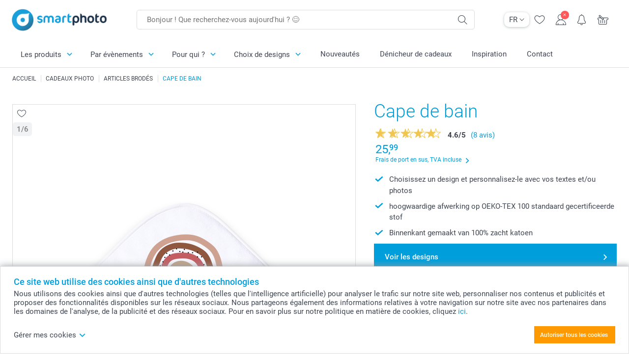

--- FILE ---
content_type: text/html; charset=utf-8
request_url: https://www.smartphoto.be/fr/cadeaux-photo/cape-de-bain?theme=theme.embroidered
body_size: 35721
content:
<!DOCTYPE html><html lang="fr" data-expressrevision="784" data-expresshash="352f5570ea65" data-isbot="True"><head><link rel="dns-prefetch" href="//c-static.smartphoto.com" /><link rel="preconnect" href="https://c-static.smartphoto.com" /><link rel="dns-prefetch" href="//consent.cookiebot.com" /><link rel="preconnect" href="https://consent.cookiebot.com" /><script id="Cookiebot" data-culture="fr" src="https://consent.cookiebot.com/uc.js" data-cbid="5d55816b-6903-4fd0-8bfb-6f24a176562f" async="async"></script><meta charset="utf-8" /><title data-abandonedvisittitle="🎁 Revieeeeennnns..." data-abandonedvisittitlealternate="🎁 Vous nous manquez" data-abandonedvisitenabled="True" data-abandonedvisitspeed="2000">Cape de bain b&#xE9;b&#xE9;</title><meta http-equiv="X-UA-Compatible" content="IE=edge" /><meta name="viewport" content="width=device-width, initial-scale=1.0" /><link rel="canonical" href="https://www.smartphoto.be/fr/cadeaux-photo/cape-de-bain" /><meta name="description" content="Cette jolie cape de bain personnalisés pour bébé est le cadeau de naissance idéal. En tissu Oeko tex certifié &#34;confidence in textile&#34;, sa douceur et la qualité de l'impression personnalisée vous séduiront. Ajoutez une jolie phrase ou une photo sur cette cape de bain pour bébé, et offrez un cadeau unique pour la naissance de bébé." /><link rel="alternate" href="https://www.smartphoto.fi/kuvalahjat/huppupyyhe-vauvalle?theme=theme.embroidered" hreflang="fi" /><link rel="alternate" href="https://www.smartphoto.be/fr/cadeaux-photo/cape-de-bain?theme=theme.embroidered" hreflang="fr-be" /><link rel="alternate" href="https://www.smartphoto.be/nl/fotogeschenken/badcape?theme=theme.embroidered" hreflang="nl-be" /><link rel="alternate" href="https://www.smartphoto.nl/fotocadeaus/baby_badcape?theme=theme.embroidered" hreflang="nl-nl" /><link rel="alternate" href="https://www.smartphoto.dk/lav-noget-sjovt/badeslag-baby?theme=theme.embroidered" hreflang="da" /><link rel="alternate" href="https://www.smartphoto.fr/cadeaux-photo/cape-de-bain?theme=theme.embroidered" hreflang="fr" /><link rel="alternate" href="https://www.smartphoto.co.uk/photo-gifts/hooded-baby-towel?theme=theme.embroidered" hreflang="en-gb" /><link rel="alternate" href="https://www.smartphoto.ie/photo-gifts/hooded-baby-towel?theme=theme.embroidered" hreflang="en-ie" /><link rel="alternate" href="https://www.smartphoto.de/fotogeschenke/kapuzenbadetuch?theme=theme.embroidered" hreflang="de" /><link rel="alternate" href="https://www.smartphoto.eu/photo-gifts/hooded-baby-towel?theme=theme.embroidered" hreflang="en" /><link rel="alternate" href="https://www.smartphoto.ch/de/fotogeschenke/kapuzenbadetuch?theme=theme.embroidered" hreflang="de-ch" /><link rel="alternate" href="https://www.smartphoto.ch/en/photo-gifts/hooded-baby-towel?theme=theme.embroidered" hreflang="en-ch" /><link rel="alternate" href="https://www.smartphoto.ch/fr/cadeaux-photo/cape-de-bain?theme=theme.embroidered" hreflang="fr-ch" /><link rel="alternate" href="https://www.smartphoto.no/fotogaver/handkle-med-hette-baby?theme=theme.embroidered" hreflang="nn" /><link rel="alternate" href="https://www.smartphoto.se/fotopresenter/badcape-baby?theme=theme.embroidered" hreflang="sv" /><link rel="sitemap" type="application/xml" title="Sitemap" href="https://www.smartphoto.be/sitemaps/efbe/sitemap.xml" /><link href="https://c-static.smartphoto.com/appdata/base/css/styleguide/assets/general/fonts/roboto/roboto-regular.woff2" rel="preload" type="font/woff2" crossorigin="anonymous" as="font" /><link href="https://c-static.smartphoto.com/appdata/base/css/styleguide/assets/general/fonts/roboto/roboto-medium.woff2" rel="preload" type="font/woff2" crossorigin="anonymous" as="font" /><link href="https://c-static.smartphoto.com/appdata/base/css/styleguide/assets/general/fonts/roboto/roboto-bold.woff2" rel="preload" type="font/woff2" crossorigin="anonymous" as="font" /><link href="https://c-static.smartphoto.com/appdata/base/css/styleguide/assets/general/fonts/roboto/roboto-light.woff2" rel="preload" type="font/woff2" crossorigin="anonymous" as="font" /><link rel="shortcut icon" href="https://c-static.smartphoto.com/appdata/26.1.0.784/favicon.ico?26.1.0.784" /><link rel="apple-touch-icon" href="https://c-static.smartphoto.com/content/rsp_images/header/logo/smartphoto/apple-touch-icon.png" /><link rel="preload" type="text/css" href="https://c-static.smartphoto.com/appdata/26.1.0.784/base/css/styleguide/css/compressed/main-treeshaking.min.css" as="style" /><link rel="stylesheet" type="text/css" href="https://c-static.smartphoto.com/appdata/26.1.0.784/base/css/styleguide/css/compressed/main-treeshaking.min.css" /><link rel="preload" type="text/css" href="https://c-static.smartphoto.com/appdata/26.1.0.784/css-pages/main_treeshaking.css" as="style" /><link rel="stylesheet" type="text/css" href="https://c-static.smartphoto.com/appdata/26.1.0.784/css-pages/main_treeshaking.css" /><link rel="preload" type="text/css" href="https://c-static.smartphoto.com/appdata/26.1.0.784/base/css/styleguide/css/compressed/pcp.min.css" as="style" /><link rel="stylesheet" type="text/css" href="https://c-static.smartphoto.com/appdata/26.1.0.784/base/css/styleguide/css/compressed/pcp.min.css" /><link rel="preload" type="text/css" href="https://c-static.smartphoto.com/appdata/26.1.0.784/css-pages/pcp.css" as="style" /><link rel="stylesheet" type="text/css" href="https://c-static.smartphoto.com/appdata/26.1.0.784/css-pages/pcp.css" /><style>@font-face{font-family:icons;src:url(https://c-static.smartphoto.com/appdata/26.1.0.784/base/css/styleguide/assets/general/fonts/icons/icons.woff2) format("woff2"),url(https://c-static.smartphoto.com/appdata/26.1.0.784/base/css/styleguide/assets/general/fonts/icons/icons.woff) format("woff"),url(https://c-static.smartphoto.com/appdata/26.1.0.784/base/css/styleguide/assets/general/fonts/icons/icons.ttf) format("truetype"),url(https://c-static.smartphoto.com/appdata/26.1.0.784/base/css/styleguide/assets/general/fonts/icons/icons.#icon) format("svg");font-display:block}@font-face{font-family:'Roboto';src:url('https://c-static.smartphoto.com/appdata/base/css/styleguide/assets/general/fonts/roboto/roboto-regular.woff2') format('woff2');font-weight:400;font-style:normal}@font-face{font-family:'Roboto';src:url('https://c-static.smartphoto.com/appdata/base/css/styleguide/assets/general/fonts/roboto/roboto-medium.woff2') format('woff2');font-weight:500;font-style:normal}@font-face{font-family:'Roboto';src:url('https://c-static.smartphoto.com/appdata/base/css/styleguide/assets/general/fonts/roboto/roboto-light.woff2') format('woff2');font-weight:300;font-style:normal}@font-face{font-family:'Roboto';src:url('https://c-static.smartphoto.com/appdata/base/css/styleguide/assets/general/fonts/roboto/roboto-bold.woff2') format('woff2');font-weight:600;font-style:normal}</style><script>var dataLayer=window.dataLayer||[];if(dataLayer.length>0){dataLayer=[{"appId":"1C148556-FC30-483D-8699-5EB3831027F6","posId":"8889361a-c9e5-4cbd-a5a3-bbf7612dd370","clientType":"Prospect","userOptIn":false,"cartAmount":0,"cartSize":0,"domainCode":"EFBE","domainName":"Extrafilm BEL","countryCode":"BEL","countryName":"Belgium","currencyCode":"EUR","euroCurrencyExchangeRate":1.00000,"languageCode":"fr","pageUrl":"https://www.smartphoto.be/fr/cadeaux-photo/cape-de-bain?theme=theme.embroidered","pageType":"product","pageTitle":"Cape de bain b\u00E9b\u00E9","pageCode":"Products.Fun_Ideas.Bath_Cape","searchResults":0,"searchTerm":"","ecommerce":{"detail":{"products":[{"variant":"bathcape80cm","id":"BathCape80cm","uniqueSku":"bathcape80cm|theme.embroidered","name":"Cape de bain b\u00E9b\u00E9","theme":"theme.embroidered","price":25.99,"quantity":1,"productCategoryGroup":["Fun_Ideas.Bath_Cape","Fun_Ideas.Clothing","Fun_Ideas"]}]}},"pageProducts":{"productCategories":[{"productCategory":"Fun_Ideas.Bath_Cape","productCategoryGroup":["Fun_Ideas.Bath_Cape","Fun_Ideas.Clothing","Fun_Ideas"],"title":"Cape de bain","url":"/fr/cadeaux-photo/cape-de-bain","price":25.99}],"productVariants":[{"productCategoryGroup":["Fun_Ideas.Bath_Cape","Fun_Ideas.Clothing","Fun_Ideas"],"selected":true,"productCode":"BathCape80cm","productVariantCode":"bathcape80cm","productCategory":"Fun_Ideas.Bath_Cape","title":"Cape de bain b\u00E9b\u00E9","url":"/fr/cadeaux-photo/cape-de-bain?pvc=BathCape80cm","price":25.99}]},"timestamp":"202601170610461046","shop":"Embroidery","theme":"Embroidered","datalayerVersion":"2022-06"}].concat(dataLayer);}
else{dataLayer.push({"appId":"1C148556-FC30-483D-8699-5EB3831027F6","posId":"8889361a-c9e5-4cbd-a5a3-bbf7612dd370","clientType":"Prospect","userOptIn":false,"cartAmount":0,"cartSize":0,"domainCode":"EFBE","domainName":"Extrafilm BEL","countryCode":"BEL","countryName":"Belgium","currencyCode":"EUR","euroCurrencyExchangeRate":1.00000,"languageCode":"fr","pageUrl":"https://www.smartphoto.be/fr/cadeaux-photo/cape-de-bain?theme=theme.embroidered","pageType":"product","pageTitle":"Cape de bain b\u00E9b\u00E9","pageCode":"Products.Fun_Ideas.Bath_Cape","searchResults":0,"searchTerm":"","ecommerce":{"detail":{"products":[{"variant":"bathcape80cm","id":"BathCape80cm","uniqueSku":"bathcape80cm|theme.embroidered","name":"Cape de bain b\u00E9b\u00E9","theme":"theme.embroidered","price":25.99,"quantity":1,"productCategoryGroup":["Fun_Ideas.Bath_Cape","Fun_Ideas.Clothing","Fun_Ideas"]}]}},"pageProducts":{"productCategories":[{"productCategory":"Fun_Ideas.Bath_Cape","productCategoryGroup":["Fun_Ideas.Bath_Cape","Fun_Ideas.Clothing","Fun_Ideas"],"title":"Cape de bain","url":"/fr/cadeaux-photo/cape-de-bain","price":25.99}],"productVariants":[{"productCategoryGroup":["Fun_Ideas.Bath_Cape","Fun_Ideas.Clothing","Fun_Ideas"],"selected":true,"productCode":"BathCape80cm","productVariantCode":"bathcape80cm","productCategory":"Fun_Ideas.Bath_Cape","title":"Cape de bain b\u00E9b\u00E9","url":"/fr/cadeaux-photo/cape-de-bain?pvc=BathCape80cm","price":25.99}]},"timestamp":"202601170610461046","shop":"Embroidery","theme":"Embroidered","datalayerVersion":"2022-06"});}
var iframeDataLayer=window.iframeDataLayer||[];iframeDataLayer.push({"appId":"1C148556-FC30-483D-8699-5EB3831027F6","posId":"8889361a-c9e5-4cbd-a5a3-bbf7612dd370","clientType":"Prospect","userOptIn":false,"cartAmount":0,"cartSize":0,"domainCode":"EFBE","domainName":"Extrafilm BEL","countryCode":"BEL","countryName":"Belgium","currencyCode":"EUR","euroCurrencyExchangeRate":1.00000,"languageCode":"fr","pageUrl":"https://www.smartphoto.be/fr/cadeaux-photo/cape-de-bain?theme=theme.embroidered","pageType":"product","pageTitle":"Cape de bain b\u00E9b\u00E9","pageCode":"Products.Fun_Ideas.Bath_Cape","searchResults":0,"searchTerm":"","ecommerce":{"detail":{"products":[{"variant":"bathcape80cm","id":"BathCape80cm","uniqueSku":"bathcape80cm|theme.embroidered","name":"Cape de bain b\u00E9b\u00E9","theme":"theme.embroidered","price":25.99,"quantity":1,"productCategoryGroup":["Fun_Ideas.Bath_Cape","Fun_Ideas.Clothing","Fun_Ideas"]}]}},"pageProducts":{"productCategories":[{"productCategory":"Fun_Ideas.Bath_Cape","productCategoryGroup":["Fun_Ideas.Bath_Cape","Fun_Ideas.Clothing","Fun_Ideas"],"title":"Cape de bain","url":"/fr/cadeaux-photo/cape-de-bain","price":25.99}],"productVariants":[{"productCategoryGroup":["Fun_Ideas.Bath_Cape","Fun_Ideas.Clothing","Fun_Ideas"],"selected":true,"productCode":"BathCape80cm","productVariantCode":"bathcape80cm","productCategory":"Fun_Ideas.Bath_Cape","title":"Cape de bain b\u00E9b\u00E9","url":"/fr/cadeaux-photo/cape-de-bain?pvc=BathCape80cm","price":25.99}]},"timestamp":"202601170610461046","shop":"Embroidery","theme":"Embroidered","datalayerVersion":"2022-06"});var dataLayerSite=window.dataLayerSite||[];dataLayerSite.push({"optIn":false,"returning":false,"existing":false,"email":"","language":"fr","appId":"1C148556-FC30-483D-8699-5EB3831027F6","posId":"8889361a-c9e5-4cbd-a5a3-bbf7612dd370","datalayerVersion":"2017-06"});var gtmIframeAccounts='GTM-PMGB7B7';function pushDataLayer(){return iframeDataLayer;}</script><script>var enableLeaveIntent=false;var enableLeaveIntentConfigValue=true;</script><meta property="og:site_name" content="smartphoto" /><meta name="thumbnail" property="og:image" content="https://c-static.smartphoto.com/structured/repositoryimage/seocontent/products/fun_ideas/bath_cape/ogimage/image/og.jpg" /><meta property="og:url" content="https://www.smartphoto.be/fr/cadeaux-photo/cape-de-bain" /></head><body data-showcountryselection="false" class="body--padding-bottom" data-timeoutBeforeShowingLoadingDialog="600" data-timeoutBeforeShowingSkeletonScreen="400"><header class="o-main-navigation technical-header"><div class="o-main-navigation__container"><div class="o-main-navigation__container-top"><div class="o-main-navigation__hamburger"><div class="a-hamburger-menu u-margin-left-small technical-mobile-navigation-hamburger-menu-button" tabindex="0"><span class="a-hamburger-menu__bar a-hamburger-menu__first-bar"> </span> <span class="a-hamburger-menu__bar a-hamburger-menu__second-bar"> </span> <span class="a-hamburger-menu__bar a-hamburger-menu__third-bar"> </span> <span class="a-hamburger-menu__bar a-hamburger-menu__fourth-bar"> </span></div><div class="o-main-navigation__hamburger-menu technical-mobile-navigation-hamburger-menu-container"><div class="o-main-navigation__navigation-mobile-component o-navigation-mobile m-navigation-overlay technical-mobile-navigation"><div class="m-navigation-overlay__mobile-view" id="technical-mobile-menu" data-page-id="139bc01b-50aa-4db6-b7fc-4996b65bc132" data-current-language="FR"></div></div></div></div><div class="a-logo a-logo--default"><a href="/" class="a-logo__link" title="smartphoto" tabindex="0"> <img class="a-logo__image" src="https://c-static.smartphoto.com/structured/repositoryimage/header/sgheader/logo/image/logosmartphoto_retina_2.png" alt="smartphoto" title="smartphoto" /> </a></div><div class="m-search-bar o-main-navigation__searchbar m-search-bar--desktop"><form class="m-search-bar__form" method="get" action="/fr/search"><label for="searchTermDesktop" class="u-hide">Utilisez cette barre de recherche pour trouver ce que vous cherchez.</label> <input type="search" id="searchTermDesktop" name="searchterm" class="m-search-bar__input" placeholder="Bonjour ! Que recherchez-vous aujourd'hui ? 😊" tabindex="0" /> <button class="m-search-bar__submit icon-search_thin" type="submit" title="Lancer la recherche" tabindex="0"></button></form></div><div class="o-main-navigation__icon-navigation o-main-navigation__icon-navigation-component o-icon-navigation"><div class="o-icon-navigation__language-selector"><div class="technical-language-selector a-language-selector u-hide-on-mobile-full" tabindex="0"><div class="a-language-selector__current"><p class="a-typography a-typography--p a-language-selector__language-active" title="Langue actuelle">FR</p><span class="v2-a-icon technical-icon a-language-selector__icon v2-a-icon--x-small"> <i class="v2-a-icon__icon technical-icon-file"> <svg class="v2-a-icon__svg"><use class="v2-a-icon__use" href="/svg/arrow-down-bold-symbol.svg#arrow-down-bold-symbol"></use></svg> </i> </span></div><div class="a-language-selector__choices"><a class="a-language-selector__link" href="/nl/fotogeschenken/badcape?theme=theme.embroidered" title="Choisissez la langue NL"><p class="a-typography a-typography--p a-language-selector__language">NL</p></a> <a class="a-language-selector__link" href="/fr/cadeaux-photo/cape-de-bain?theme=theme.embroidered" title="Choisissez la langue FR"><p class="a-typography a-typography--p a-language-selector__language a-language-selector__language--selected">FR</p></a></div></div></div><div class="o-icon-navigation__search"><i class="o-icon-navigation__icon o-icon-navigation__search-icon icon-search_thin"></i><div class="o-icon-navigation__menu-container o-icon-navigation__search-bar"><div class="m-search-bar o-icon-navigation__search-bar-component technical-mobile-searchbar"><form class="m-search-bar__form" method="get" action="/fr/search"><label for="searchTermMobile" class="u-hide">Utilisez cette barre de recherche pour trouver ce que vous cherchez.</label> <input type="search" id="searchTermMobile" name="searchterm" class="m-search-bar__input" placeholder="Bonjour ! Que recherchez-vous aujourd'hui ? 😊" tabindex="0" /> <button class="m-search-bar__submit icon-search_thin" type="submit" title="Lancer la recherche" tabindex="0"></button></form></div></div></div><div class="o-icon-navigation__wishlist"><a href="/fr/wishlist" class="o-icon-navigation__wishlist-link"> <span class="a-icon technical-icon a-icon--single a-icon--no-fill a-icon--single a-icon--no-fill"> <i class="a-icon__icon"> <svg class="v2-a-icon__svg"><use class="v2-a-icon__use" href="/svg/heart-symbol.svg#heart-symbol"></use></svg> </i> </span> </a></div><div class="o-icon-navigation__user"><a class="o-icon-navigation__user-link" href="/fr/mon-compte" tabindex="0" title="Accédez à la page de connexion pour vous connecter ou vous inscrire sur notre site"> <i class="o-icon-navigation__icon o-icon-navigation__user-icon icon-profile"> <span class="a-count o-icon-navigation__count o-icon-navigation__count--close" /> </i> </a></div><script>var accountType='';</script><div class="o-icon-navigation__notifications-center"><i class="o-icon-navigation__icon o-icon-navigation__notifications-center__icon icon-bell" tabindex="0" title="Vérifiez vos notifications"> <span class="a-count o-icon-navigation__count" style="display:none">0</span> </i><div class="o-icon-navigation__menu-container o-icon-navigation__notifications-center-menu"><div class="o-icon-navigation__notifications-center-component o-notifications-center m-navigation-overlay"><div class="technical-notification-center-overlay"><div class="m-navigation-overlay__close-container"><span class="m-navigation-overlay__close-text">Fermer</span> <span class="m-navigation-overlay__close-icon icon-close"></span></div><div class="m-navigation-overlay__content"></div></div></div></div></div><div class="o-icon-navigation__shopping-cart o-icon-navigation__shopping-cart--empty"><a href="/fr/cart" class="o-icon-navigation__user-link" tabindex="0" title="Aller à votre panier"> <i class="o-icon-navigation__icon o-icon-navigation__shopping-cart-icon icon-shopping-basket"> </i> </a></div></div></div><div class="o-main-navigation__container-bottom"><div class="o-main-navigation__menu-first-level"><nav class="o-menu-first-level"><ul class="technical-desktop-left-menu o-menu-first-level__list"><li class="o-menu-first-level__list-item o-menu-first-level__list-item--has-menu-second-level technical-desktop-first-level-menu-item" data-menu-item="0" tabindex="0"><span class="o-menu-first-level__button icon-arrow-down technical-level1-button">Les produits</span><div class="o-menu-second-level technical-desktop-menu-second u-hide"><div class="o-menu-second-level__container"><ul class="o-menu-second-level__list"><li class="o-menu-second-level__list-item technical-desktop-second-level-menu-item" data-menu-item="0"><div class="o-menu-second-level__menu-third-level technical-desktop-second-level-content"><div class="o-secondary-navigation-detail skeleton-loading"><div class="o-secondary-navigation-detail"><div class="m-list-of-links o-secondary-navigation-detail__product-links"><div class="m-list-of-links__link-group m-list-of-links__full-column--first-column"><p class="m-list-of-links__title">Le top 10 des cadeaux</p><ul class="m-list-of-links__list"><li class="m-list-of-links__list-item"><a class="a-link m-list-of-links__link" href="/fr/studio-photo-ia" target="_self"> <span itemprop="" class="a-typography technical-link-text a-link__text" data-testid="">Cadeaux personnalisés avec IA</span> </a><div class="m-list-of-links__image-content"><div class="m-list-of-links__image-container" style="--aspect-ratio:1/1"><img class="m-list-of-links__list-item-image" src="https://c-static.smartphoto.com/structured/repositoryimage/generalpage/products/fun_ideas/themecentral/aifilters/tileimage/image/aifilter-tileimage-1x_2.jpg" alt="" /></div><div class="m-list-of-links__image-description"><p class="a-typography m-list-of-links__image-description__category" data-testid="">Le top 10 des cadeaux</p><p class="a-typography a-typography--p a-typography--medium m-list-of-links__image-description__section" data-testid="">Cadeaux personnalisés avec IA</p></div></div></li><li class="m-list-of-links__list-item"><a class="a-link m-list-of-links__link" href="/fr/cadeaux-photo/mug-personnalise-photo" target="_self"> <span itemprop="" class="a-typography technical-link-text a-link__text" data-testid="">Mug</span> </a><div class="m-list-of-links__image-content"><div class="m-list-of-links__image-container" style="--aspect-ratio:1/1"><img class="m-list-of-links__list-item-image" src="https://c-static.smartphoto.com/structured/repositoryimage/productcategory/fun_ideas/mug/tileimage/image/mug-tileimage-1x_3.jpg" alt="" /></div><div class="m-list-of-links__image-description"><p class="a-typography m-list-of-links__image-description__category" data-testid="">Le top 10 des cadeaux</p><p class="a-typography a-typography--p a-typography--medium m-list-of-links__image-description__section" data-testid="">Mug</p></div></div></li><li class="m-list-of-links__list-item"><a class="a-link m-list-of-links__link" href="/fr/cadeaux-photo/t-shirt-photo" target="_self"> <span itemprop="" class="a-typography technical-link-text a-link__text" data-testid="">T-shirts</span> </a><div class="m-list-of-links__image-content"><div class="m-list-of-links__image-container" style="--aspect-ratio:1/1"><img class="m-list-of-links__list-item-image" src="https://c-static.smartphoto.com/structured/repositoryimage/productcategory/fun_ideas/tshirtmen/tileimages/tileimage1x1/image/tshirts-tileimage-1x_2.jpg" alt="" /></div><div class="m-list-of-links__image-description"><p class="a-typography m-list-of-links__image-description__category" data-testid="">Le top 10 des cadeaux</p><p class="a-typography a-typography--p a-typography--medium m-list-of-links__image-description__section" data-testid="">T-shirts</p></div></div></li><li class="m-list-of-links__list-item"><a class="a-link m-list-of-links__link" href="/fr/cadeaux-photo/tapis-de-souris-photo" target="_self"> <span itemprop="" class="a-typography technical-link-text a-link__text" data-testid="">Tapis de souris</span> </a><div class="m-list-of-links__image-content"><div class="m-list-of-links__image-container" style="--aspect-ratio:1/1"><img class="m-list-of-links__list-item-image" src="https://c-static.smartphoto.com/structured/repositoryimage/productcategory/fun_ideas/mouse_pad/tileimages/tileimage1x1/image/mousepad-tileimage-1x_8.jpg" alt="" /></div><div class="m-list-of-links__image-description"><p class="a-typography m-list-of-links__image-description__category" data-testid="">Le top 10 des cadeaux</p><p class="a-typography a-typography--p a-typography--medium m-list-of-links__image-description__section" data-testid="">Tapis de souris</p></div></div></li><li class="m-list-of-links__list-item"><a class="a-link m-list-of-links__link" href="/fr/cadeaux-photo/coque-telephone-personnalisee" target="_self"> <span itemprop="" class="a-typography technical-link-text a-link__text" data-testid="">Coque smartphone</span> </a><div class="m-list-of-links__image-content"><div class="m-list-of-links__image-container" style="--aspect-ratio:1/1"><img class="m-list-of-links__list-item-image" src="https://c-static.smartphoto.com/structured/repositoryimage/productcategory/fun_ideas/phonecases/tileimage/image/phonecases-tileimage-1x1.jpg" alt="" /></div><div class="m-list-of-links__image-description"><p class="a-typography m-list-of-links__image-description__category" data-testid="">Le top 10 des cadeaux</p><p class="a-typography a-typography--p a-typography--medium m-list-of-links__image-description__section" data-testid="">Coque smartphone</p></div></div></li><li class="m-list-of-links__list-item"><a class="a-link m-list-of-links__link" href="/fr/cadeaux-photo/coussin-personnalise-photo-texte" target="_self"> <span itemprop="" class="a-typography technical-link-text a-link__text" data-testid="">Coussin personnalisé</span> </a><div class="m-list-of-links__image-content"><div class="m-list-of-links__image-container" style="--aspect-ratio:1/1"><img class="m-list-of-links__list-item-image" src="https://c-static.smartphoto.com/structured/repositoryimage/productcategory/fun_ideas/pillow/tileimages/tileimage1x1/image/pillows-tileimage-1x_8.jpg" alt="Coussin photo" /></div><div class="m-list-of-links__image-description"><p class="a-typography m-list-of-links__image-description__category" data-testid="">Le top 10 des cadeaux</p><p class="a-typography a-typography--p a-typography--medium m-list-of-links__image-description__section" data-testid="">Coussin personnalisé</p></div></div></li><li class="m-list-of-links__list-item"><a class="a-link m-list-of-links__link" href="/fr/cadeaux-photo/puzzle-photo" target="_self"> <span itemprop="" class="a-typography technical-link-text a-link__text" data-testid="">Puzzle</span> </a><div class="m-list-of-links__image-content"><div class="m-list-of-links__image-container" style="--aspect-ratio:1/1"><img class="m-list-of-links__list-item-image" src="https://c-static.smartphoto.com/structured/repositoryimage/productcategory/fun_ideas/puzzle/tileimages/tileimage1x1/image/puzzle-tileimage-1x_3.jpg" alt="" /></div><div class="m-list-of-links__image-description"><p class="a-typography m-list-of-links__image-description__category" data-testid="">Le top 10 des cadeaux</p><p class="a-typography a-typography--p a-typography--medium m-list-of-links__image-description__section" data-testid="">Puzzle</p></div></div></li><li class="m-list-of-links__list-item"><a class="a-link m-list-of-links__link" href="/fr/cadeaux-photo/boite-biscuits-photo" target="_self"> <span itemprop="" class="a-typography technical-link-text a-link__text" data-testid="">Boîte à biscuits</span> </a><div class="m-list-of-links__image-content"><div class="m-list-of-links__image-container" style="--aspect-ratio:1/1"><img class="m-list-of-links__list-item-image" src="https://c-static.smartphoto.com/structured/repositoryimage/productcategory/fun_ideas/cookie_tin/tileimages/tileimage1x1/image/cookietin-tileimage-1x1-default.jpg" alt="Boîte à biscuits personnalisée" /></div><div class="m-list-of-links__image-description"><p class="a-typography m-list-of-links__image-description__category" data-testid="">Le top 10 des cadeaux</p><p class="a-typography a-typography--p a-typography--medium m-list-of-links__image-description__section" data-testid="">Boîte à biscuits</p></div></div></li><li class="m-list-of-links__list-item"><a class="a-link m-list-of-links__link" href="/fr/cadeaux-photo/porte-cle-photo" target="_self"> <span itemprop="" class="a-typography technical-link-text a-link__text" data-testid="">Porte-clé photo</span> </a><div class="m-list-of-links__image-content"><div class="m-list-of-links__image-container" style="--aspect-ratio:1/1"><img class="m-list-of-links__list-item-image" src="https://c-static.smartphoto.com/structured/repositoryimage/productcategory/fun_ideas/keyhanger/tileimages/tileimage1x1/image/keychain-tileimage-1x_3.jpg" alt="Porte-clés photo" /></div><div class="m-list-of-links__image-description"><p class="a-typography m-list-of-links__image-description__category" data-testid="">Le top 10 des cadeaux</p><p class="a-typography a-typography--p a-typography--medium m-list-of-links__image-description__section" data-testid="">Porte-clé photo</p></div></div></li><li class="m-list-of-links__list-item"><a class="a-link m-list-of-links__link" href="/fr/deco-photo/affiche-carte" target="_self"> <span itemprop="" class="a-typography technical-link-text a-link__text" data-testid="">Affiche carte</span> </a><div class="m-list-of-links__image-content"><div class="m-list-of-links__image-container" style="--aspect-ratio:1/1"><img class="m-list-of-links__list-item-image" src="https://c-static.smartphoto.com/structured/repositoryimage/productcategory/wall_decoration/poster_maps/tileimage/image/maps-tileimage-1x_2.jpg" alt="" /></div><div class="m-list-of-links__image-description"><p class="a-typography m-list-of-links__image-description__category" data-testid="">Le top 10 des cadeaux</p><p class="a-typography a-typography--p a-typography--medium m-list-of-links__image-description__section" data-testid="">Affiche carte</p></div></div></li></ul></div><div class="m-list-of-links__link-group m-list-of-links__full-column--second-column"><a class="a-link m-list-of-links__title" href="/fr/cadeaux-photo" target="_self"> <span itemprop="" class="a-typography technical-link-text a-link__text" data-testid="">Par catégories</span> </a><ul class="m-list-of-links__list"><li class="m-list-of-links__list-item"><a class="a-link m-list-of-links__link" href="/fr/cadeaux-photo/mug-photo" target="_self"> <span itemprop="" class="a-typography technical-link-text a-link__text" data-testid="">Mugs, bols & verres</span> </a><div class="m-list-of-links__image-content"><div class="m-list-of-links__image-container" style="--aspect-ratio:1/1"><img class="m-list-of-links__list-item-image" src="https://c-static.smartphoto.com/structured/repositoryimage/tilegroup/fun_ideas/themecentral/mugs/tileimages/tileimage1x1/image/mugs-tileimage-1x1.jpg" alt="Tasses photo" /></div><div class="m-list-of-links__image-description"><p class="a-typography m-list-of-links__image-description__category" data-testid="">Par catégories</p><p class="a-typography a-typography--p a-typography--medium m-list-of-links__image-description__section" data-testid="">Mugs, bols & verres</p></div></div></li><li class="m-list-of-links__list-item"><a class="a-link m-list-of-links__link" href="/fr/cadeaux-photo/aimant-photo" target="_self"> <span itemprop="" class="a-typography technical-link-text a-link__text" data-testid="">Magnets</span> </a><div class="m-list-of-links__image-content"><div class="m-list-of-links__image-container" style="--aspect-ratio:1/1"><img class="m-list-of-links__list-item-image" src="https://c-static.smartphoto.com/structured/repositoryimage/tilegroup/fun_ideas/themecentral/magnets/tileimages/tileimage1x1/image/magnets-overview-tileimage-1x1.jpg" alt="Aimants et magnets personnalisés avec photo et/ou texte" /></div><div class="m-list-of-links__image-description"><p class="a-typography m-list-of-links__image-description__category" data-testid="">Par catégories</p><p class="a-typography a-typography--p a-typography--medium m-list-of-links__image-description__section" data-testid="">Magnets</p></div></div></li><li class="m-list-of-links__list-item"><a class="a-link m-list-of-links__link" href="/fr/studio-photo-ia" target="_self"> <span itemprop="" class="a-typography technical-link-text a-link__text" data-testid="">Cadeaux personnalisés avec IA</span> </a><div class="m-list-of-links__image-content"><div class="m-list-of-links__image-container" style="--aspect-ratio:1/1"><img class="m-list-of-links__list-item-image" src="https://c-static.smartphoto.com/structured/repositoryimage/generalpage/products/fun_ideas/themecentral/aifilters/tileimage/image/aifilter-tileimage-1x_2.jpg" alt="" /></div><div class="m-list-of-links__image-description"><p class="a-typography m-list-of-links__image-description__category" data-testid="">Par catégories</p><p class="a-typography a-typography--p a-typography--medium m-list-of-links__image-description__section" data-testid="">Cadeaux personnalisés avec IA</p></div></div></li><li class="m-list-of-links__list-item"><a class="a-link m-list-of-links__link" href="/fr/cadeaux-photo/textile" target="_self"> <span itemprop="" class="a-typography technical-link-text a-link__text" data-testid="">Vêtements & textile</span> </a><div class="m-list-of-links__image-content"><div class="m-list-of-links__image-container" style="--aspect-ratio:1/1"><img class="m-list-of-links__list-item-image" src="https://c-static.smartphoto.com/structured/repositoryimage/tilegroup/fun_ideas/themecentral/textile/tileimages/tileimage1x1/image/textile-tileimage-1x_2.jpg" alt="Textile personnalisé" /></div><div class="m-list-of-links__image-description"><p class="a-typography m-list-of-links__image-description__category" data-testid="">Par catégories</p><p class="a-typography a-typography--p a-typography--medium m-list-of-links__image-description__section" data-testid="">Vêtements & textile</p></div></div></li><li class="m-list-of-links__list-item"><a class="a-link m-list-of-links__link" href="/fr/cadeaux-photo/textile/sacs-portefeuilles" target="_self"> <span itemprop="" class="a-typography technical-link-text a-link__text" data-testid="">Sacs, trousses & portefeuilles</span> </a><div class="m-list-of-links__image-content"><div class="m-list-of-links__image-container" style="--aspect-ratio:1/1"><img class="m-list-of-links__list-item-image" src="https://c-static.smartphoto.com/structured/repositoryimage/tilegroup/fun_ideas/themecentral/textile/bags_wallets/tileimages/tileimage1x1/image/bagswallets-tileimage-1x_2.jpg" alt="" /></div><div class="m-list-of-links__image-description"><p class="a-typography m-list-of-links__image-description__category" data-testid="">Par catégories</p><p class="a-typography a-typography--p a-typography--medium m-list-of-links__image-description__section" data-testid="">Sacs, trousses & portefeuilles</p></div></div></li><li class="m-list-of-links__list-item"><a class="a-link m-list-of-links__link" href="/fr/produits/accessoires-sacs-et-cles" target="_self"> <span itemprop="" class="a-typography technical-link-text a-link__text" data-testid="">Porte-clés & accessoires</span> </a><div class="m-list-of-links__image-content"><div class="m-list-of-links__image-container" style="--aspect-ratio:1/1"><img class="m-list-of-links__list-item-image" src="https://c-static.smartphoto.com/structured/repositoryimage/tilegroup/themecentral/accessories_bagsnkeys/tileimages/tileimage1x1/image/keychain-tileimage-1x1.jpg" alt="" /></div><div class="m-list-of-links__image-description"><p class="a-typography m-list-of-links__image-description__category" data-testid="">Par catégories</p><p class="a-typography a-typography--p a-typography--medium m-list-of-links__image-description__section" data-testid="">Porte-clés & accessoires</p></div></div></li><li class="m-list-of-links__list-item"><a class="a-link m-list-of-links__link" href="/fr/cadeaux-photo/coque-telephone" target="_self"> <span itemprop="" class="a-typography technical-link-text a-link__text" data-testid="">Coques pour smartphones</span> </a><div class="m-list-of-links__image-content"><div class="m-list-of-links__image-container" style="--aspect-ratio:1/1"><img class="m-list-of-links__list-item-image" src="https://c-static.smartphoto.com/structured/repositoryimage/generalpage/products/fun_ideas/themecentral/cases/tileimage/image/phonecases-tileimage-1x1.jpg" alt="" /></div><div class="m-list-of-links__image-description"><p class="a-typography m-list-of-links__image-description__category" data-testid="">Par catégories</p><p class="a-typography a-typography--p a-typography--medium m-list-of-links__image-description__section" data-testid="">Coques pour smartphones</p></div></div></li><li class="m-list-of-links__list-item"><a class="a-link m-list-of-links__link" href="/fr/produits/gourmandises-personnalisées" target="_self"> <span itemprop="" class="a-typography technical-link-text a-link__text" data-testid="">Chocolats & nourriture</span> </a><div class="m-list-of-links__image-content"><div class="m-list-of-links__image-container" style="--aspect-ratio:1/1"><img class="m-list-of-links__list-item-image" src="https://c-static.smartphoto.com/structured/repositoryimage/tilegroup/themecentral/consumables/tileimages/tileimage1x1/image/food-drinks-tileimage-1x_2.jpg" alt="" /></div><div class="m-list-of-links__image-description"><p class="a-typography m-list-of-links__image-description__category" data-testid="">Par catégories</p><p class="a-typography a-typography--p a-typography--medium m-list-of-links__image-description__section" data-testid="">Chocolats & nourriture</p></div></div></li><li class="m-list-of-links__list-item"><a class="a-link m-list-of-links__link" href="/fr/produits/deco-interieur" target="_self"> <span itemprop="" class="a-typography technical-link-text a-link__text" data-testid="">Déco d'intérieur</span> </a><div class="m-list-of-links__image-content"><div class="m-list-of-links__image-container" style="--aspect-ratio:1/1"><img class="m-list-of-links__list-item-image" src="https://c-static.smartphoto.com/structured/repositoryimage/tilegroup/themecentral/homedeco/tileimages/tileimage1x1/image/homedecoration-tileimage-1x1.jpg" alt="" /></div><div class="m-list-of-links__image-description"><p class="a-typography m-list-of-links__image-description__category" data-testid="">Par catégories</p><p class="a-typography a-typography--p a-typography--medium m-list-of-links__image-description__section" data-testid="">Déco d'intérieur</p></div></div></li><li class="m-list-of-links__list-item"><a class="a-link m-list-of-links__link" href="/fr/produits/deco-bureau" target="_self"> <span itemprop="" class="a-typography technical-link-text a-link__text" data-testid="">Déco de bureau</span> </a><div class="m-list-of-links__image-content"><div class="m-list-of-links__image-container" style="--aspect-ratio:1/1"><img class="m-list-of-links__list-item-image" src="https://c-static.smartphoto.com/structured/repositoryimage/tilegroup/themecentral/stationery/tileimages/tileimage1x1/image/stationery-tileimage-1x1.jpg" alt="Stationery" /></div><div class="m-list-of-links__image-description"><p class="a-typography m-list-of-links__image-description__category" data-testid="">Par catégories</p><p class="a-typography a-typography--p a-typography--medium m-list-of-links__image-description__section" data-testid="">Déco de bureau</p></div></div></li><li class="m-list-of-links__list-item"><a class="a-link m-list-of-links__link" href="/fr/cadeaux-photo/jeux-jouets" target="_self"> <span itemprop="" class="a-typography technical-link-text a-link__text" data-testid="">Jeux & jouets</span> </a><div class="m-list-of-links__image-content"><div class="m-list-of-links__image-container" style="--aspect-ratio:1/1"><img class="m-list-of-links__list-item-image" src="https://c-static.smartphoto.com/structured/repositoryimage/tilegroup/fun_ideas/themecentral/toys/tileimages/tileimage1x1/image/toys-tileimage-1x_6.jpg" alt="" /></div><div class="m-list-of-links__image-description"><p class="a-typography m-list-of-links__image-description__category" data-testid="">Par catégories</p><p class="a-typography a-typography--p a-typography--medium m-list-of-links__image-description__section" data-testid="">Jeux & jouets</p></div></div></li><li class="m-list-of-links__list-item"><a class="a-link m-list-of-links__link" href="/fr/cadeaux-animaux" target="_self"> <span itemprop="" class="a-typography technical-link-text a-link__text" data-testid="">Accessoires pour animaux</span> </a><div class="m-list-of-links__image-content"><div class="m-list-of-links__image-container" style="--aspect-ratio:1/1"><img class="m-list-of-links__list-item-image" src="https://c-static.smartphoto.com/structured/repositoryimage/tilegroup/shops/pets/tileimages/tileimage1x1/image/pets-tileimage-1x1.jpg" alt="" /></div><div class="m-list-of-links__image-description"><p class="a-typography m-list-of-links__image-description__category" data-testid="">Par catégories</p><p class="a-typography a-typography--p a-typography--medium m-list-of-links__image-description__section" data-testid="">Accessoires pour animaux</p></div></div></li><li class="m-list-of-links__list-item"><a class="a-link m-list-of-links__link" href="/fr/coffret-cadeau" target="_self"> <span itemprop="" class="a-typography technical-link-text a-link__text" data-testid="">Coffrets cadeaux</span> </a><div class="m-list-of-links__image-content"><div class="m-list-of-links__image-container" style="--aspect-ratio:1/1"><img class="m-list-of-links__list-item-image" src="https://c-static.smartphoto.com/structured/repositoryimage/tilegroup/smart2give_boxes/tileimages/tileimage1x1/image/s2g-overview-tileimage-1x_2.jpg" alt="" /></div><div class="m-list-of-links__image-description"><p class="a-typography m-list-of-links__image-description__category" data-testid="">Par catégories</p><p class="a-typography a-typography--p a-typography--medium m-list-of-links__image-description__section" data-testid="">Coffrets cadeaux</p></div></div></li><li class="m-list-of-links__list-item"><a class="a-link m-list-of-links__link" href="/fr/anniversaire/cadeaux-remerciements-invites" target="_self"> <span itemprop="" class="a-typography technical-link-text a-link__text" data-testid="">Petits cadeaux de remerciement</span> </a><div class="m-list-of-links__image-content"><div class="m-list-of-links__image-container" style="--aspect-ratio:1/1"><img class="m-list-of-links__list-item-image" src="https://c-static.smartphoto.com/structured/repositoryimage/tilegroup/events/birthday/party/thankyousg/tileimages/tileimage1x1/image/thank-you-gifts-tileimage-1x1.jpg" alt="" /></div><div class="m-list-of-links__image-description"><p class="a-typography m-list-of-links__image-description__category" data-testid="">Par catégories</p><p class="a-typography a-typography--p a-typography--medium m-list-of-links__image-description__section" data-testid="">Petits cadeaux de remerciement</p></div></div></li></ul></div><div class="o-secondary-navigation-detail__product-view"><a class="a-link a-link--icon-after a-link a-link--with-highlight o-secondary-navigation-detail__product-category-link a-link--icon-large a-link--hover-animation" href="/fr/cadeaux-photo" target="_self"><p class="technical-link-text a-link__text">Voir l'ensemble des <span class="a-link__text--highlight">Cadeaux personnalisés</span></p><span class="a-link__icon icon-arrow-right"></span> </a><div class="o-secondary-navigation-detail__product-preview"><div class="m-list-of-links__image-content"><div class="m-list-of-links__image-container" style="--aspect-ratio:1/1"><a href="/fr/cadeaux-photo" title="Cadeaux personnalisés" target="_self"> <img class="m-list-of-links__list-item-image" src="https://c-static.smartphoto.com/structured/repositoryimage/tilegroup/fun_ideas/tileimages/tileimage1x1/image/overview-gifts-tileimage-1x_2.jpg" alt="" /> </a></div><div class="m-list-of-links__image-description"><p>Cadeaux personnalis&#xE9;s</p></div></div></div></div></div></div></div></div><button class="a-button a-button--icon-after-text a-button--large icon-arrow-right o-menu-second-level__button technical-third-link-item" type="button"> Cadeaux personnalisés </button></li><li class="o-menu-second-level__list-item technical-desktop-second-level-menu-item" data-menu-item="1"><div class="o-menu-second-level__menu-third-level technical-desktop-second-level-content"><div class="o-secondary-navigation-detail skeleton-loading"><div class="o-secondary-navigation-detail"><div class="m-list-of-links o-secondary-navigation-detail__product-links"><div class="m-list-of-links__link-group m-list-of-links__single"><p class="m-list-of-links__title">Les livres photo</p><ul class="m-list-of-links__list"><li class="m-list-of-links__list-item"><a class="a-link m-list-of-links__link" href="/fr/livre-photo/creer-un-livre-photo?pvc=photobookxllhardpers" target="_self"> <span itemprop="" class="a-typography technical-link-text a-link__text" data-testid="">Livres photo XL</span> </a><div class="m-list-of-links__image-content"><div class="m-list-of-links__image-container" style="--aspect-ratio:1/1"><img class="m-list-of-links__list-item-image" src="https://c-static.smartphoto.com/structured/repositoryimage/headerdesktopnavsubcat/products/photobooks/thirdleveldesktopmenu/rflrnw4ron3uhgyc36v7wi7qgy/fourthlevelmenu/pqf3cnkbx2wuvfvk5yf23nkcfe/image/image/photobooks-xl-tileimage-1x_4.jpg" alt="Livre photo XL" /></div><div class="m-list-of-links__image-description"><p class="a-typography m-list-of-links__image-description__category" data-testid="">Les livres photo</p><p class="a-typography a-typography--p a-typography--medium m-list-of-links__image-description__section" data-testid="">Livres photo XL</p></div></div></li><li class="m-list-of-links__list-item"><a class="a-link m-list-of-links__link" href="/fr/livre-photo/creer-un-livre-photo?pvc=photobookllhardpers" target="_self"> <span itemprop="" class="a-typography technical-link-text a-link__text" data-testid="">Livres photo L</span> </a><div class="m-list-of-links__image-content"><div class="m-list-of-links__image-container" style="--aspect-ratio:1/1"><img class="m-list-of-links__list-item-image" src="https://c-static.smartphoto.com/structured/repositoryimage/headerdesktopnavsubcat/products/photobooks/thirdleveldesktopmenu/g6u4aajtmaiehjksvjv36bvkye/fourthlevelmenu/l25nncz3vsielg2za55c5if6a4/image/image/photobooks-l-tileimage-1x_4.jpg" alt="Livre photo L" /></div><div class="m-list-of-links__image-description"><p class="a-typography m-list-of-links__image-description__category" data-testid="">Les livres photo</p><p class="a-typography a-typography--p a-typography--medium m-list-of-links__image-description__section" data-testid="">Livres photo L</p></div></div></li><li class="m-list-of-links__list-item"><a class="a-link m-list-of-links__link" href="/fr/livre-photo/creer-un-livre-photo?pvc=photobookmlhardpers" target="_self"> <span itemprop="" class="a-typography technical-link-text a-link__text" data-testid="">Livres photo M</span> </a><div class="m-list-of-links__image-content"><div class="m-list-of-links__image-container" style="--aspect-ratio:1/1"><img class="m-list-of-links__list-item-image" src="https://c-static.smartphoto.com/structured/repositoryimage/headerdesktopnavsubcat/products/photobooks/thirdleveldesktopmenu/5s6twvfagwserbr6pudbmkt25a/fourthlevelmenu/wwpm7dyezrge3pyoosgebgxcri/image/image/photobooks-m-tileimage-1x_4.jpg" alt="Livre photo M" /></div><div class="m-list-of-links__image-description"><p class="a-typography m-list-of-links__image-description__category" data-testid="">Les livres photo</p><p class="a-typography a-typography--p a-typography--medium m-list-of-links__image-description__section" data-testid="">Livres photo M</p></div></div></li></ul></div><div class="m-list-of-links__link-group m-list-of-links__medium--second-column-top"><p class="m-list-of-links__title">Livres sp&#xE9;ciaux</p><ul class="m-list-of-links__list"><li class="m-list-of-links__list-item"><a class="a-link m-list-of-links__link" href="/fr/cadeaux-photo/livret-de-citations" target="_self"> <span itemprop="" class="a-typography technical-link-text a-link__text" data-testid="">Livret de citations</span> </a><div class="m-list-of-links__image-content"><div class="m-list-of-links__image-container" style="--aspect-ratio:1/1"><img class="m-list-of-links__list-item-image" src="https://c-static.smartphoto.com/structured/repositoryimage/productcategory/fun_ideas/quotebook/tileimages/tileimage1x1/image/quotebook-tileimage-1x_11.jpg" alt="" /></div><div class="m-list-of-links__image-description"><p class="a-typography m-list-of-links__image-description__category" data-testid="">Livres spéciaux</p><p class="a-typography a-typography--p a-typography--medium m-list-of-links__image-description__section" data-testid="">Livret de citations</p></div></div></li><li class="m-list-of-links__list-item"><a class="a-link m-list-of-links__link" href="/fr/cadeaux-photo/histoire-enfant-personnalisee" target="_self"> <span itemprop="" class="a-typography technical-link-text a-link__text" data-testid="">Livre personnalisé pour enfant</span> </a><div class="m-list-of-links__image-content"><div class="m-list-of-links__image-container" style="--aspect-ratio:1/1"><img class="m-list-of-links__list-item-image" src="https://c-static.smartphoto.com/structured/repositoryimage/tilegroup/fun_ideas/themecentral/books/tileimages/tileimage1x1/image/themecentral-books-tileimage-1x_2.jpg" alt="" /></div><div class="m-list-of-links__image-description"><p class="a-typography m-list-of-links__image-description__category" data-testid="">Livres spéciaux</p><p class="a-typography a-typography--p a-typography--medium m-list-of-links__image-description__section" data-testid="">Livre personnalisé pour enfant</p></div></div></li><li class="m-list-of-links__list-item"><a class="a-link m-list-of-links__link" href="/fr/cadeaux-photo/livre-de-recettes" target="_self"> <span itemprop="" class="a-typography technical-link-text a-link__text" data-testid="">Livre de recettes</span> </a><div class="m-list-of-links__image-content"><div class="m-list-of-links__image-container" style="--aspect-ratio:1/1"><img class="m-list-of-links__list-item-image" src="https://c-static.smartphoto.com/structured/repositoryimage/productcategory/fun_ideas/recipe_book/tileimages/tileimage1x1/image/recipebook-tileimage-1x1.jpg" alt="Livre de recettes personnalisé" /></div><div class="m-list-of-links__image-description"><p class="a-typography m-list-of-links__image-description__category" data-testid="">Livres spéciaux</p><p class="a-typography a-typography--p a-typography--medium m-list-of-links__image-description__section" data-testid="">Livre de recettes</p></div></div></li><li class="m-list-of-links__list-item"><a class="a-link m-list-of-links__link" href="/fr/cadeaux-photo/journal-de-grossesse" target="_self"> <span itemprop="" class="a-typography technical-link-text a-link__text" data-testid="">Journal de grossesse</span> </a><div class="m-list-of-links__image-content"><div class="m-list-of-links__image-container" style="--aspect-ratio:1/1"><img class="m-list-of-links__list-item-image" src="https://c-static.smartphoto.com/structured/repositoryimage/productcategory/fun_ideas/fitb_pregnancy/tileimage/image/fitb-pregnancy-tileimage-1x_2.jpg" alt="" /></div><div class="m-list-of-links__image-description"><p class="a-typography m-list-of-links__image-description__category" data-testid="">Livres spéciaux</p><p class="a-typography a-typography--p a-typography--medium m-list-of-links__image-description__section" data-testid="">Journal de grossesse</p></div></div></li><li class="m-list-of-links__list-item"><a class="a-link m-list-of-links__link" href="/fr/cadeaux-photo/livre-premiers-mots" target="_self"> <span itemprop="" class="a-typography technical-link-text a-link__text" data-testid="">Livre de tes premiers mots</span> </a><div class="m-list-of-links__image-content"><div class="m-list-of-links__image-container" style="--aspect-ratio:1/1"><img class="m-list-of-links__list-item-image" src="https://c-static.smartphoto.com/structured/repositoryimage/productcategory/fun_ideas/fitb_firstquotes/tileimage/image/fitb-tileimage-1x1.jpg" alt="" /></div><div class="m-list-of-links__image-description"><p class="a-typography m-list-of-links__image-description__category" data-testid="">Livres spéciaux</p><p class="a-typography a-typography--p a-typography--medium m-list-of-links__image-description__section" data-testid="">Livre de tes premiers mots</p></div></div></li><li class="m-list-of-links__list-item"><a class="a-link m-list-of-links__link" href="/fr/cadeaux-photo/livre-d-or" target="_self"> <span itemprop="" class="a-typography technical-link-text a-link__text" data-testid="">Livre d'or</span> </a><div class="m-list-of-links__image-content"><div class="m-list-of-links__image-container" style="--aspect-ratio:1/1"><img class="m-list-of-links__list-item-image" src="https://c-static.smartphoto.com/structured/repositoryimage/productcategory/fun_ideas/guestbook/tileimages/tileimage1x1/image/guestbook_tileimage_1x_2.jpg" alt="Créez votre livre d’or" /></div><div class="m-list-of-links__image-description"><p class="a-typography m-list-of-links__image-description__category" data-testid="">Livres spéciaux</p><p class="a-typography a-typography--p a-typography--medium m-list-of-links__image-description__section" data-testid="">Livre d'or</p></div></div></li></ul></div><div class="m-list-of-links__link-group m-list-of-links__single"><a class="a-link m-list-of-links__title" href="/fr/tirage-photo/album-photo" target="_self"> <span itemprop="" class="a-typography technical-link-text a-link__text" data-testid="">Albums photo sans mise en page</span> </a><ul class="m-list-of-links__list"><li class="m-list-of-links__list-item"><a class="a-link m-list-of-links__link" href="/fr/tirage-photo/collection-52" target="_self"> <span itemprop="" class="a-typography technical-link-text a-link__text" data-testid="">Album 52 photos</span> </a><div class="m-list-of-links__image-content"><div class="m-list-of-links__image-container" style="--aspect-ratio:1/1"><img class="m-list-of-links__list-item-image" src="https://c-static.smartphoto.com/structured/repositoryimage/productcategory/prints_posters/collection52/tileimages/tileimage1x1/image/collection-52-tileimage-1x1.jpg" alt="Commandez un album photo Collection 52" /></div><div class="m-list-of-links__image-description"><p class="a-typography m-list-of-links__image-description__category" data-testid="">Albums photo sans mise en page</p><p class="a-typography a-typography--p a-typography--medium m-list-of-links__image-description__section" data-testid="">Album 52 photos</p></div></div></li><li class="m-list-of-links__list-item"><a class="a-link m-list-of-links__link" href="/fr/tirage-photo/collection-100" target="_self"> <span itemprop="" class="a-typography technical-link-text a-link__text" data-testid="">Album 100 photos</span> </a><div class="m-list-of-links__image-content"><div class="m-list-of-links__image-container" style="--aspect-ratio:1/1"><img class="m-list-of-links__list-item-image" src="https://c-static.smartphoto.com/structured/repositoryimage/productcategory/prints_posters/collection100/tileimages/tileimage1x1/image/collection100-tileimage-1x1.jpg" alt="" /></div><div class="m-list-of-links__image-description"><p class="a-typography m-list-of-links__image-description__category" data-testid="">Albums photo sans mise en page</p><p class="a-typography a-typography--p a-typography--medium m-list-of-links__image-description__section" data-testid="">Album 100 photos</p></div></div></li><li class="m-list-of-links__list-item"><a class="a-link m-list-of-links__link" href="/fr/tirage-photo/collection-52-carre" target="_self"> <span itemprop="" class="a-typography technical-link-text a-link__text" data-testid="">Album 52 photos carré</span> </a><div class="m-list-of-links__image-content"><div class="m-list-of-links__image-container" style="--aspect-ratio:1/1"><img class="m-list-of-links__list-item-image" src="https://c-static.smartphoto.com/structured/repositoryimage/productcategory/prints_posters/minisquare/tileimages/tileimage1x1/image/collection-52-square-tileimage-1x1.jpg" alt="" /></div><div class="m-list-of-links__image-description"><p class="a-typography m-list-of-links__image-description__category" data-testid="">Albums photo sans mise en page</p><p class="a-typography a-typography--p a-typography--medium m-list-of-links__image-description__section" data-testid="">Album 52 photos carré</p></div></div></li><li class="m-list-of-links__list-item"><a class="a-link m-list-of-links__link" href="/fr/tirage-photo/album-photo-poche" target="_self"> <span itemprop="" class="a-typography technical-link-text a-link__text" data-testid="">Album de poche</span> </a><div class="m-list-of-links__image-content"><div class="m-list-of-links__image-container" style="--aspect-ratio:1/1"><img class="m-list-of-links__list-item-image" src="https://c-static.smartphoto.com/structured/repositoryimage/productcategory/prints_posters/pocket_book/tileimages/tileimage1x1/image/pocketbook-tileimage-1x_2.jpg" alt="" /></div><div class="m-list-of-links__image-description"><p class="a-typography m-list-of-links__image-description__category" data-testid="">Albums photo sans mise en page</p><p class="a-typography a-typography--p a-typography--medium m-list-of-links__image-description__section" data-testid="">Album de poche</p></div></div></li></ul></div><div class="o-secondary-navigation-detail__product-view"><a class="a-link a-link--icon-after a-link a-link--with-highlight o-secondary-navigation-detail__product-category-link a-link--icon-large a-link--hover-animation" href="/fr/livre-photo" target="_self"><p class="technical-link-text a-link__text">Voir l'ensemble des <span class="a-link__text--highlight">Livres & albums photo</span></p><span class="a-link__icon icon-arrow-right"></span> </a><div class="o-secondary-navigation-detail__product-preview"><div class="m-list-of-links__image-content"><div class="m-list-of-links__image-container" style="--aspect-ratio:1/1"><a href="/fr/livre-photo" title="Livres &amp; albums photo" target="_self"> <img class="m-list-of-links__list-item-image" src="https://c-static.smartphoto.com/structured/repositoryimage/tilegroup/photobooks/tileimages/tileimage1x1/image/photobooks-tileimage-1x_4.jpg" alt="Fotobøger - Lav din egen fotobog online hos smartphoto" /> </a></div><div class="m-list-of-links__image-description"><p>Livres &amp; albums photo</p></div></div></div></div></div></div></div></div><button class="a-button a-button--icon-after-text a-button--large icon-arrow-right o-menu-second-level__button technical-third-link-item" type="button"> Livres & albums photo </button></li><li class="o-menu-second-level__list-item technical-desktop-second-level-menu-item" data-menu-item="2"><div class="o-menu-second-level__menu-third-level technical-desktop-second-level-content"><div class="o-secondary-navigation-detail skeleton-loading"><div class="o-secondary-navigation-detail"><div class="m-list-of-links o-secondary-navigation-detail__product-links"><div class="m-list-of-links__link-group m-list-of-links__medium--first-column-top"><a class="a-link m-list-of-links__title" href="/fr/deco-photo" target="_self"> <span itemprop="" class="a-typography technical-link-text a-link__text" data-testid="">Par matériaux</span> </a><ul class="m-list-of-links__list"><li class="m-list-of-links__list-item"><a class="a-link m-list-of-links__link" href="/fr/deco-photo/toiles-photo" target="_self"> <span itemprop="" class="a-typography technical-link-text a-link__text" data-testid="">Photo sur toile</span> </a><div class="m-list-of-links__image-content"><div class="m-list-of-links__image-container" style="--aspect-ratio:1/1"><img class="m-list-of-links__list-item-image" src="https://c-static.smartphoto.com/structured/repositoryimage/generalpage/wall_decoration/overviewcanvas/tileimage/image/pop-canvas_1x1.jpg" alt="" /></div><div class="m-list-of-links__image-description"><p class="a-typography m-list-of-links__image-description__category" data-testid="">Par matériaux</p><p class="a-typography a-typography--p a-typography--medium m-list-of-links__image-description__section" data-testid="">Photo sur toile</p></div></div></li><li class="m-list-of-links__list-item"><a class="a-link m-list-of-links__link" href="/fr/deco-photo/impressions-sur-bois" target="_self"> <span itemprop="" class="a-typography technical-link-text a-link__text" data-testid="">Photo sur bois</span> </a><div class="m-list-of-links__image-content"><div class="m-list-of-links__image-container" style="--aspect-ratio:1/1"><img class="m-list-of-links__list-item-image" src="https://c-static.smartphoto.com/structured/repositoryimage/generalpage/wall_decoration/overviewwood/tileimage/image/wood-tileimage-1x1.jpg" alt="" /></div><div class="m-list-of-links__image-description"><p class="a-typography m-list-of-links__image-description__category" data-testid="">Par matériaux</p><p class="a-typography a-typography--p a-typography--medium m-list-of-links__image-description__section" data-testid="">Photo sur bois</p></div></div></li><li class="m-list-of-links__list-item"><a class="a-link m-list-of-links__link" href="/fr/deco-photo/photo-sur-aluminium" target="_self"> <span itemprop="" class="a-typography technical-link-text a-link__text" data-testid="">Photo sur aluminium</span> </a><div class="m-list-of-links__image-content"><div class="m-list-of-links__image-container" style="--aspect-ratio:1/1"><img class="m-list-of-links__list-item-image" src="https://c-static.smartphoto.com/structured/repositoryimage/generalpage/wall_decoration/overviewaluminium/tileimage/image/metal_tileimage_1x1.jpg" alt="" /></div><div class="m-list-of-links__image-description"><p class="a-typography m-list-of-links__image-description__category" data-testid="">Par matériaux</p><p class="a-typography a-typography--p a-typography--medium m-list-of-links__image-description__section" data-testid="">Photo sur aluminium</p></div></div></li><li class="m-list-of-links__list-item"><a class="a-link m-list-of-links__link" href="/fr/deco-photo/forex" target="_self"> <span itemprop="" class="a-typography technical-link-text a-link__text" data-testid="">Photo sur Forex</span> </a><div class="m-list-of-links__image-content"><div class="m-list-of-links__image-container" style="--aspect-ratio:1/1"><img class="m-list-of-links__list-item-image" src="https://c-static.smartphoto.com/structured/repositoryimage/generalpage/wall_decoration/overviewsolidposter/tileimage/image/overview-solidposter-1x1.jpg" alt="" /></div><div class="m-list-of-links__image-description"><p class="a-typography m-list-of-links__image-description__category" data-testid="">Par matériaux</p><p class="a-typography a-typography--p a-typography--medium m-list-of-links__image-description__section" data-testid="">Photo sur Forex</p></div></div></li><li class="m-list-of-links__list-item"><a class="a-link m-list-of-links__link" href="/fr/deco-photo/photo-sur-plexi" target="_self"> <span itemprop="" class="a-typography technical-link-text a-link__text" data-testid="">Photo sur Plexi</span> </a><div class="m-list-of-links__image-content"><div class="m-list-of-links__image-container" style="--aspect-ratio:1/1"><img class="m-list-of-links__list-item-image" src="https://c-static.smartphoto.com/structured/repositoryimage/productcategory/wall_decoration/acryl6mm/tileimage/image/acrylicphoto-tileimage-1x1-def.jpg" alt="" /></div><div class="m-list-of-links__image-description"><p class="a-typography m-list-of-links__image-description__category" data-testid="">Par matériaux</p><p class="a-typography a-typography--p a-typography--medium m-list-of-links__image-description__section" data-testid="">Photo sur Plexi</p></div></div></li><li class="m-list-of-links__list-item"><a class="a-link m-list-of-links__link" href="/fr/deco-photo/poster-photo" target="_self"> <span itemprop="" class="a-typography technical-link-text a-link__text" data-testid="">Photo sur poster</span> </a><div class="m-list-of-links__image-content"><div class="m-list-of-links__image-container" style="--aspect-ratio:1/1"><img class="m-list-of-links__list-item-image" src="https://c-static.smartphoto.com/structured/repositoryimage/generalpage/wall_decoration/overviewphotopaper/tileimage/image/pop-poster_1x1.jpg" alt="" /></div><div class="m-list-of-links__image-description"><p class="a-typography m-list-of-links__image-description__category" data-testid="">Par matériaux</p><p class="a-typography a-typography--p a-typography--medium m-list-of-links__image-description__section" data-testid="">Photo sur poster</p></div></div></li><li class="m-list-of-links__list-item"><a class="a-link m-list-of-links__link" href="/fr/deco-photo/banderole-exterieur" target="_self"> <span itemprop="" class="a-typography technical-link-text a-link__text" data-testid="">Toile vinyle</span> </a><div class="m-list-of-links__image-content"><div class="m-list-of-links__image-container" style="--aspect-ratio:1/1"><img class="m-list-of-links__list-item-image" src="https://c-static.smartphoto.com/structured/repositoryimage/productcategory/wall_decoration/outdoor_poster/tileimage/image/outdoorbanner-tileimage-1x1-def.jpg" alt="" /></div><div class="m-list-of-links__image-description"><p class="a-typography m-list-of-links__image-description__category" data-testid="">Par matériaux</p><p class="a-typography a-typography--p a-typography--medium m-list-of-links__image-description__section" data-testid="">Toile vinyle</p></div></div></li></ul></div><div class="m-list-of-links__link-group m-list-of-links__medium--second-column-top"><a class="a-link m-list-of-links__title" href="/fr/deco-photo/polyptyque" target="_self"> <span itemprop="" class="a-typography technical-link-text a-link__text" data-testid="">Formats originaux</span> </a><ul class="m-list-of-links__list"><li class="m-list-of-links__list-item"><a class="a-link m-list-of-links__link" href="/fr/deco-photo/polyptyque-une-photo" target="_self"> <span itemprop="" class="a-typography technical-link-text a-link__text" data-testid="">Polyptyque toile 1 photo</span> </a><div class="m-list-of-links__image-content"><div class="m-list-of-links__image-container" style="--aspect-ratio:1/1"><img class="m-list-of-links__list-item-image" src="https://c-static.smartphoto.com/structured/repositoryimage/productcategory/wall_decoration/dyw_split_photo_canvas/tileimages/tileimage1x1/image/splitphoto_tileimage_1x_2.jpg" alt="" /></div><div class="m-list-of-links__image-description"><p class="a-typography m-list-of-links__image-description__category" data-testid="">Formats originaux</p><p class="a-typography a-typography--p a-typography--medium m-list-of-links__image-description__section" data-testid="">Polyptyque toile 1 photo</p></div></div></li><li class="m-list-of-links__list-item"><a class="a-link m-list-of-links__link" href="/fr/deco-photo/polyptyque-toile-plusieurs-photos" target="_self"> <span itemprop="" class="a-typography technical-link-text a-link__text" data-testid="">Polyptyque toile plusieurs photos</span> </a><div class="m-list-of-links__image-content"><div class="m-list-of-links__image-container" style="--aspect-ratio:1/1"><img class="m-list-of-links__list-item-image" src="https://c-static.smartphoto.com/structured/repositoryimage/productcategory/wall_decoration/dyw_gallery_canvas/tileimages/tileimage1x1/image/gallerycanvas_tileimage_1x1.jpg" alt="" /></div><div class="m-list-of-links__image-description"><p class="a-typography m-list-of-links__image-description__category" data-testid="">Formats originaux</p><p class="a-typography a-typography--p a-typography--medium m-list-of-links__image-description__section" data-testid="">Polyptyque toile plusieurs photos</p></div></div></li><li class="m-list-of-links__list-item"><a class="a-link m-list-of-links__link" href="/fr/deco-photo/polyptyque-forex-une-photo" target="_self"> <span itemprop="" class="a-typography technical-link-text a-link__text" data-testid="">Polyptyque Forex 1 photo</span> </a><div class="m-list-of-links__image-content"><div class="m-list-of-links__image-container" style="--aspect-ratio:1/1"><img class="m-list-of-links__list-item-image" src="https://c-static.smartphoto.com/structured/repositoryimage/productcategory/wall_decoration/dyw_split_directforex/tileimages/tileimage1x1/image/split-forex-tileimage-1x1.jpg" alt="Polyptyque forex 1 photo" /></div><div class="m-list-of-links__image-description"><p class="a-typography m-list-of-links__image-description__category" data-testid="">Formats originaux</p><p class="a-typography a-typography--p a-typography--medium m-list-of-links__image-description__section" data-testid="">Polyptyque Forex 1 photo</p></div></div></li><li class="m-list-of-links__list-item"><a class="a-link m-list-of-links__link" href="/fr/deco-photo/polyptyque-forex-plusieurs-photos" target="_self"> <span itemprop="" class="a-typography technical-link-text a-link__text" data-testid="">Polyptyque Forex plusieurs photos</span> </a><div class="m-list-of-links__image-content"><div class="m-list-of-links__image-container" style="--aspect-ratio:1/1"><img class="m-list-of-links__list-item-image" src="https://c-static.smartphoto.com/structured/repositoryimage/productcategory/wall_decoration/dyw_gallery_directforex/tileimages/tileimage1x1/image/gallery-forex-tileimage-1x1.jpg" alt="Créez votre polyptyque forex multi" /></div><div class="m-list-of-links__image-description"><p class="a-typography m-list-of-links__image-description__category" data-testid="">Formats originaux</p><p class="a-typography a-typography--p a-typography--medium m-list-of-links__image-description__section" data-testid="">Polyptyque Forex plusieurs photos</p></div></div></li><li class="m-list-of-links__list-item"><a class="a-link m-list-of-links__link" href="/fr/deco-photo/decoration-murale-geometrique" target="_self"> <span itemprop="" class="a-typography technical-link-text a-link__text" data-testid="">Hexagones alu ou forex</span> </a><div class="m-list-of-links__image-content"><div class="m-list-of-links__image-container" style="--aspect-ratio:1/1"><img class="m-list-of-links__list-item-image" src="https://c-static.smartphoto.com/structured/repositoryimage/productcategory/wall_decoration/dyw_gallery_alu_hexagon/tileimages/tileimage1x1/image/hexagon-tileimage-1x1.gif" alt="Hexagonal Aluminium Tiles Gallery" /></div><div class="m-list-of-links__image-description"><p class="a-typography m-list-of-links__image-description__category" data-testid="">Formats originaux</p><p class="a-typography a-typography--p a-typography--medium m-list-of-links__image-description__section" data-testid="">Hexagones alu ou forex</p></div></div></li><li class="m-list-of-links__list-item"><a class="a-link m-list-of-links__link" href="/fr/deco-photo/tableaux-forex-ronds" target="_self"> <span itemprop="" class="a-typography technical-link-text a-link__text" data-testid="">Tableaux forex ronds</span> </a><div class="m-list-of-links__image-content"><div class="m-list-of-links__image-container" style="--aspect-ratio:1/1"><img class="m-list-of-links__list-item-image" src="https://c-static.smartphoto.com/structured/repositoryimage/productcategory/wall_decoration/dyw_gallery_tiles_round/tileimages/tileimage1x1/image/gallery-round-tileimage-1x1.gif" alt="" /></div><div class="m-list-of-links__image-description"><p class="a-typography m-list-of-links__image-description__category" data-testid="">Formats originaux</p><p class="a-typography a-typography--p a-typography--medium m-list-of-links__image-description__section" data-testid="">Tableaux forex ronds</p></div></div></li><li class="m-list-of-links__list-item"><a class="a-link m-list-of-links__link" href="/fr/deco-photo/tableaux-forex-carres" target="_self"> <span itemprop="" class="a-typography technical-link-text a-link__text" data-testid="">Tableaux forex carrés</span> </a><div class="m-list-of-links__image-content"><div class="m-list-of-links__image-container" style="--aspect-ratio:1/1"><img class="m-list-of-links__list-item-image" src="https://c-static.smartphoto.com/structured/repositoryimage/productcategory/wall_decoration/dyw_gallery_tiles_square/tileimages/tileimage1x1/image/gallery-square-tileimage-1x1.gif" alt="" /></div><div class="m-list-of-links__image-description"><p class="a-typography m-list-of-links__image-description__category" data-testid="">Formats originaux</p><p class="a-typography a-typography--p a-typography--medium m-list-of-links__image-description__section" data-testid="">Tableaux forex carrés</p></div></div></li></ul></div><div class="m-list-of-links__link-group m-list-of-links__single"><a class="a-link m-list-of-links__title" href="/fr/deco-photo/affiche-carte" target="_self"> <span itemprop="" class="a-typography technical-link-text a-link__text" data-testid="">Affiche carte personnalisée</span> </a><ul class="m-list-of-links__list"><li class="m-list-of-links__list-item"><a class="a-link m-list-of-links__link" href="/fr/deco-photo/affiche-carte?pvc=directforexmaps40x60" target="_self"> <span itemprop="" class="a-typography technical-link-text a-link__text" data-testid="">Affiche carte sur Forex</span> </a><div class="m-list-of-links__image-content"><div class="m-list-of-links__image-container" style="--aspect-ratio:1/1"><img class="m-list-of-links__list-item-image" src="https://c-static.smartphoto.com/structured/repositoryimage/headerdesktopnavsubcat/products/wall_decoration/thirdleveldesktopmenu/xvo4heifxbxe5n5v4y526fo2ja/fourthlevelmenu/rvpysm5nzjae7m7u3vrrgrtksm/image/image/maps_shoot_lifestyle1.jpg" alt="Affiche carte sur Forex" /></div><div class="m-list-of-links__image-description"><p class="a-typography m-list-of-links__image-description__category" data-testid="">Affiche carte personnalisée</p><p class="a-typography a-typography--p a-typography--medium m-list-of-links__image-description__section" data-testid="">Affiche carte sur Forex</p></div></div></li><li class="m-list-of-links__list-item"><a class="a-link m-list-of-links__link" href="/fr/deco-photo/affiche-carte?pvc=forexmaps40x60" target="_self"> <span itemprop="" class="a-typography technical-link-text a-link__text" data-testid="">Affiche carte sur alu</span> </a><div class="m-list-of-links__image-content"><div class="m-list-of-links__image-container" style="--aspect-ratio:1/1"><img class="m-list-of-links__list-item-image" src="https://c-static.smartphoto.com/structured/repositoryimage/headerdesktopnavsubcat/products/wall_decoration/thirdleveldesktopmenu/mngwj2fi6hsunkvmifwgdqtvwq/fourthlevelmenu/nryc34yitc5ubpn4rrwnldzl4u/image/image/maps_shoot_lifestyle11.jpg" alt="Affiche carte sur alu" /></div><div class="m-list-of-links__image-description"><p class="a-typography m-list-of-links__image-description__category" data-testid="">Affiche carte personnalisée</p><p class="a-typography a-typography--p a-typography--medium m-list-of-links__image-description__section" data-testid="">Affiche carte sur alu</p></div></div></li><li class="m-list-of-links__list-item"><a class="a-link m-list-of-links__link" href="/fr/deco-photo/affiche-carte?pvc=postermaps40x60" target="_self"> <span itemprop="" class="a-typography technical-link-text a-link__text" data-testid="">Affiche carte sur poster</span> </a><div class="m-list-of-links__image-content"><div class="m-list-of-links__image-container" style="--aspect-ratio:1/1"><img class="m-list-of-links__list-item-image" src="https://c-static.smartphoto.com/structured/repositoryimage/headerdesktopnavsubcat/products/wall_decoration/thirdleveldesktopmenu/yzxlfieafkoupo4a4r3fpwyrce/fourthlevelmenu/lxrl6j4ncsjubgepbsajwlqdha/image/image/maps_shoot_lifestyle10.jpg" alt="Affiche carte sur poster" /></div><div class="m-list-of-links__image-description"><p class="a-typography m-list-of-links__image-description__category" data-testid="">Affiche carte personnalisée</p><p class="a-typography a-typography--p a-typography--medium m-list-of-links__image-description__section" data-testid="">Affiche carte sur poster</p></div></div></li><li class="m-list-of-links__list-item"><a class="a-link m-list-of-links__link" href="/fr/deco-photo/affiche-carte?pvc=postermapsframe40x60natural" target="_self"> <span itemprop="" class="a-typography technical-link-text a-link__text" data-testid="">Affiche carte sur poster encadré</span> </a><div class="m-list-of-links__image-content"><div class="m-list-of-links__image-container" style="--aspect-ratio:1/1"><img class="m-list-of-links__list-item-image" src="https://c-static.smartphoto.com/structured/repositoryimage/headerdesktopnavsubcat/products/wall_decoration/thirdleveldesktopmenu/64a7vhir2pnutfdhkdx23agwvq/fourthlevelmenu/jafnem6ifn4udnjsm4k7g2z4oa/image/image/maps_shoot_lifestyle6.jpg" alt="Affiche carte sur poster encadré" /></div><div class="m-list-of-links__image-description"><p class="a-typography m-list-of-links__image-description__category" data-testid="">Affiche carte personnalisée</p><p class="a-typography a-typography--p a-typography--medium m-list-of-links__image-description__section" data-testid="">Affiche carte sur poster encadré</p></div></div></li></ul></div><div class="m-list-of-links__link-group m-list-of-links__single"><p class="m-list-of-links__title">Avec cadre ou suspendu</p><ul class="m-list-of-links__list"><li class="m-list-of-links__list-item"><a class="a-link m-list-of-links__link" href="/fr/deco-photo/poster-pele-mele?optiongroup=posterframe" target="_self"> <span itemprop="" class="a-typography technical-link-text a-link__text" data-testid="">Poster encadré</span> </a><div class="m-list-of-links__image-content"><div class="m-list-of-links__image-container" style="--aspect-ratio:1/1"><img class="m-list-of-links__list-item-image" src="https://c-static.smartphoto.com/structured/repositoryimage/headerdesktopnavsubcat/products/wall_decoration/thirdleveldesktopmenu/rowyn2un767u7h247kcmhgmaru/fourthlevelmenu/faufvy7cfjxelc3abb2nwjt2le/image/image/framedposter_1x1.jpg" alt="" /></div><div class="m-list-of-links__image-description"><p class="a-typography m-list-of-links__image-description__category" data-testid="">Avec cadre ou suspendu</p><p class="a-typography a-typography--p a-typography--medium m-list-of-links__image-description__section" data-testid="">Poster encadré</p></div></div></li><li class="m-list-of-links__list-item"><a class="a-link m-list-of-links__link" href="/fr/deco-photo/photo-sur-toile?optiongroup=canvasframe" target="_self"> <span itemprop="" class="a-typography technical-link-text a-link__text" data-testid="">Toile encadrée</span> </a><div class="m-list-of-links__image-content"><div class="m-list-of-links__image-container" style="--aspect-ratio:1/1"><img class="m-list-of-links__list-item-image" src="https://c-static.smartphoto.com/structured/repositoryimage/headerdesktopnavsubcat/products/wall_decoration/thirdleveldesktopmenu/ug23v6kj72xu5hxqdbpcze74ya/fourthlevelmenu/7t6tpuiw7msexkwldbkmfltgpm/image/image/framed-canvas-tileimage-1x1.jpg" alt="" /></div><div class="m-list-of-links__image-description"><p class="a-typography m-list-of-links__image-description__category" data-testid="">Avec cadre ou suspendu</p><p class="a-typography a-typography--p a-typography--medium m-list-of-links__image-description__section" data-testid="">Toile encadrée</p></div></div></li><li class="m-list-of-links__list-item"><a class="a-link m-list-of-links__link" href="/fr/accessoires-deco/cadres-photo" target="_self"> <span itemprop="" class="a-typography technical-link-text a-link__text" data-testid="">Cadre seul</span> </a><div class="m-list-of-links__image-content"><div class="m-list-of-links__image-container" style="--aspect-ratio:1/1"><img class="m-list-of-links__list-item-image" src="https://c-static.smartphoto.com/structured/repositoryimage/productcategory/nonphoto_finishing/frames_2on3_small/tileimages/tileimage1x1/image/framesforphotos_tileimage_1x_2.jpg" alt="Petit format" /></div><div class="m-list-of-links__image-description"><p class="a-typography m-list-of-links__image-description__category" data-testid="">Avec cadre ou suspendu</p><p class="a-typography a-typography--p a-typography--medium m-list-of-links__image-description__section" data-testid="">Cadre seul</p></div></div></li><li class="m-list-of-links__list-item"><a class="a-link m-list-of-links__link" href="/fr/accessoires-deco/porte-affiche-magnetique" target="_self"> <span itemprop="" class="a-typography technical-link-text a-link__text" data-testid="">Porte-affiche magnétique</span> </a><div class="m-list-of-links__image-content"><div class="m-list-of-links__image-container" style="--aspect-ratio:1/1"><img class="m-list-of-links__list-item-image" src="https://c-static.smartphoto.com/structured/repositoryimage/productcategory/nonphoto_finishing/magnetic_hanger/tileimages/tileimage1x1/image/tileimage1x1.jpg" alt="Porte-affiche magnétique" /></div><div class="m-list-of-links__image-description"><p class="a-typography m-list-of-links__image-description__category" data-testid="">Avec cadre ou suspendu</p><p class="a-typography a-typography--p a-typography--medium m-list-of-links__image-description__section" data-testid="">Porte-affiche magnétique</p></div></div></li></ul></div><div class="o-secondary-navigation-detail__product-view"><a class="a-link a-link--icon-after a-link a-link--with-highlight o-secondary-navigation-detail__product-category-link a-link--icon-large a-link--hover-animation" href="/fr/deco-photo" target="_self"><p class="technical-link-text a-link__text">Voir l'ensemble des <span class="a-link__text--highlight">Décoration murale</span></p><span class="a-link__icon icon-arrow-right"></span> </a><div class="o-secondary-navigation-detail__product-preview"><div class="m-list-of-links__image-content"><div class="m-list-of-links__image-container" style="--aspect-ratio:1/1"><a href="/fr/deco-photo" title="Décoration murale" target="_self"> <img class="m-list-of-links__list-item-image" src="https://c-static.smartphoto.com/structured/repositoryimage/generalpage/wall_decoration/tileimage/image/walldeco-tileimage-1x1.jpg" alt="Photo sur toile, Poster et Pêle-mêle" /> </a></div><div class="m-list-of-links__image-description"><p>D&#xE9;coration murale</p></div></div></div></div></div></div></div></div><button class="a-button a-button--icon-after-text a-button--large icon-arrow-right o-menu-second-level__button technical-third-link-item" type="button"> Décoration murale </button></li><li class="o-menu-second-level__list-item technical-desktop-second-level-menu-item" data-menu-item="3"><div class="o-menu-second-level__menu-third-level technical-desktop-second-level-content"><div class="o-secondary-navigation-detail skeleton-loading"><div class="o-secondary-navigation-detail"><div class="m-list-of-links o-secondary-navigation-detail__product-links"><div class="m-list-of-links__link-group m-list-of-links__medium--first-column-top"><a class="a-link m-list-of-links__title" href="/fr/calendrier-photo" target="_self"> <span itemprop="" class="a-typography technical-link-text a-link__text" data-testid="">Tous les calendriers</span> </a><ul class="m-list-of-links__list"><li class="m-list-of-links__list-item"><a class="a-link m-list-of-links__link" href="/fr/calendrier-photo/calendrier-mural" target="_self"> <span itemprop="" class="a-typography technical-link-text a-link__text" data-testid="">Calendrier mural</span> </a><div class="m-list-of-links__image-content"><div class="m-list-of-links__image-container" style="--aspect-ratio:1/1"><img class="m-list-of-links__list-item-image" src="https://c-static.smartphoto.com/structured/repositoryimage/productcategory/calendars/wall_calendar/tileimage/image/overview-wallcalendar-tileimage-1x1.jpg" alt="" /></div><div class="m-list-of-links__image-description"><p class="a-typography m-list-of-links__image-description__category" data-testid="">Tous les calendriers</p><p class="a-typography a-typography--p a-typography--medium m-list-of-links__image-description__section" data-testid="">Calendrier mural</p></div></div></li><li class="m-list-of-links__list-item"><a class="a-link m-list-of-links__link" href="/fr/calendrier-photo/calendrier-de-bureau" target="_self"> <span itemprop="" class="a-typography technical-link-text a-link__text" data-testid="">Calendrier de bureau</span> </a><div class="m-list-of-links__image-content"><div class="m-list-of-links__image-container" style="--aspect-ratio:1/1"><img class="m-list-of-links__list-item-image" src="https://c-static.smartphoto.com/structured/repositoryimage/tilegroup/calendars/overviewdesk/tileimage/image/overview-deskcalendar-tileimage-1x_2.jpg" alt="" /></div><div class="m-list-of-links__image-description"><p class="a-typography m-list-of-links__image-description__category" data-testid="">Tous les calendriers</p><p class="a-typography a-typography--p a-typography--medium m-list-of-links__image-description__section" data-testid="">Calendrier de bureau</p></div></div></li><li class="m-list-of-links__list-item"><a class="a-link m-list-of-links__link" href="/fr/calendrier-photo/calendrier-design-bois" target="_self"> <span itemprop="" class="a-typography technical-link-text a-link__text" data-testid="">Calendrier avec support en bois</span> </a><div class="m-list-of-links__image-content"><div class="m-list-of-links__image-container" style="--aspect-ratio:1/1"><img class="m-list-of-links__list-item-image" src="https://c-static.smartphoto.com/structured/repositoryimage/productcategory/calendars/desk_calendar_wood/tileimage/image/calendarinwoodenblock-tileimage-1x1.jpg" alt="" /></div><div class="m-list-of-links__image-description"><p class="a-typography m-list-of-links__image-description__category" data-testid="">Tous les calendriers</p><p class="a-typography a-typography--p a-typography--medium m-list-of-links__image-description__section" data-testid="">Calendrier avec support en bois</p></div></div></li><li class="m-list-of-links__list-item"><a class="a-link m-list-of-links__link" href="/fr/calendrier-photo/calendrier-familial" target="_self"> <span itemprop="" class="a-typography technical-link-text a-link__text" data-testid="">Calendrier organiseur familial</span> </a><div class="m-list-of-links__image-content"><div class="m-list-of-links__image-container" style="--aspect-ratio:1/1"><img class="m-list-of-links__list-item-image" src="https://c-static.smartphoto.com/structured/repositoryimage/productcategory/calendars/family_planner/tileimages/tileimage1x1/image/familyplanner-tileimage-1x_3.jpg" alt="" /></div><div class="m-list-of-links__image-description"><p class="a-typography m-list-of-links__image-description__category" data-testid="">Tous les calendriers</p><p class="a-typography a-typography--p a-typography--medium m-list-of-links__image-description__section" data-testid="">Calendrier organiseur familial</p></div></div></li><li class="m-list-of-links__list-item"><a class="a-link m-list-of-links__link" href="/fr/calendrier-photo/calendrier-mural" target="_self"> <span itemprop="" class="a-typography technical-link-text a-link__text" data-testid="">Calendrier de cuisine</span> </a><div class="m-list-of-links__image-content"><div class="m-list-of-links__image-container" style="--aspect-ratio:1/1"><img class="m-list-of-links__list-item-image" src="https://c-static.smartphoto.com/structured/repositoryimage/headerdesktopnavsubcat/products/calendars/thirdleveldesktopmenu/jzvxnrel62nu5p62ehs4n6om4y/fourthlevelmenu/rr5owicz6pfu5ffyu42ss2h7wu/image/image/calendrier de cuisine_3.jpg" alt="Calendrier de cuisine" /></div><div class="m-list-of-links__image-description"><p class="a-typography m-list-of-links__image-description__category" data-testid="">Tous les calendriers</p><p class="a-typography a-typography--p a-typography--medium m-list-of-links__image-description__section" data-testid="">Calendrier de cuisine</p></div></div></li><li class="m-list-of-links__list-item"><a class="a-link m-list-of-links__link" href="/fr/calendrier-photo/calendrier-anniversaire" target="_self"> <span itemprop="" class="a-typography technical-link-text a-link__text" data-testid="">Calendrier d'anniversaires</span> </a><div class="m-list-of-links__image-content"><div class="m-list-of-links__image-container" style="--aspect-ratio:1/1"><img class="m-list-of-links__list-item-image" src="https://c-static.smartphoto.com/structured/repositoryimage/productcategory/calendars/birthday_calendar/tileimages/tileimage1x1/image/birthdaycalendar-tileimage-1x_3.jpg" alt="" /></div><div class="m-list-of-links__image-description"><p class="a-typography m-list-of-links__image-description__category" data-testid="">Tous les calendriers</p><p class="a-typography a-typography--p a-typography--medium m-list-of-links__image-description__section" data-testid="">Calendrier d'anniversaires</p></div></div></li></ul></div><div class="m-list-of-links__link-group m-list-of-links__medium--second-column-top"><a class="a-link m-list-of-links__title" href="/fr/calendrier-photo/calendrier-apercu-annuel" target="_self"> <span itemprop="" class="a-typography technical-link-text a-link__text" data-testid="">Planning annuel</span> </a><ul class="m-list-of-links__list"><li class="m-list-of-links__list-item"><a class="a-link m-list-of-links__link" href="/fr/calendrier-photo/planning-annuel" target="_self"> <span itemprop="" class="a-typography technical-link-text a-link__text" data-testid="">Sur poster</span> </a><div class="m-list-of-links__image-content"><div class="m-list-of-links__image-container" style="--aspect-ratio:1/1"><img class="m-list-of-links__list-item-image" src="https://c-static.smartphoto.com/structured/repositoryimage/productcategory/calendars/year_planner/tileimage/image/yearplanner-tileimage-1x1.jpg" alt="" /></div><div class="m-list-of-links__image-description"><p class="a-typography m-list-of-links__image-description__category" data-testid="">Planning annuel</p><p class="a-typography a-typography--p a-typography--medium m-list-of-links__image-description__section" data-testid="">Sur poster</p></div></div></li><li class="m-list-of-links__list-item"><a class="a-link m-list-of-links__link" href="/fr/calendrier-photo/planning-annuel-support-magnetique" target="_self"> <span itemprop="" class="a-typography technical-link-text a-link__text" data-testid="">Avec support magnetique</span> </a><div class="m-list-of-links__image-content"><div class="m-list-of-links__image-container" style="--aspect-ratio:1/1"><img class="m-list-of-links__list-item-image" src="https://c-static.smartphoto.com/structured/repositoryimage/productcategory/calendars/year_planner_magnetic_hanger/tileimage/image/yearplannermagnetichanger-tileimage-1x_2.jpg" alt="" /></div><div class="m-list-of-links__image-description"><p class="a-typography m-list-of-links__image-description__category" data-testid="">Planning annuel</p><p class="a-typography a-typography--p a-typography--medium m-list-of-links__image-description__section" data-testid="">Avec support magnetique</p></div></div></li><li class="m-list-of-links__list-item"><a class="a-link m-list-of-links__link" href="/fr/calendrier-photo/planning-annuel?optiongroup=posterframe" target="_self"> <span itemprop="" class="a-typography technical-link-text a-link__text" data-testid="">Sur poster encadré</span> </a><div class="m-list-of-links__image-content"><div class="m-list-of-links__image-container" style="--aspect-ratio:1/1"><img class="m-list-of-links__list-item-image" src="https://c-static.smartphoto.com/structured/repositoryimage/headerdesktopnavsubcat/products/calendars/thirdleveldesktopmenu/7tmdwkxybqxuncsubk43aolqzm/fourthlevelmenu/lwz4xia3hb2e3hai6rhna3x3r4/image/image/planning annuel sur poster encadré_3.jpg" alt="Planning annuel sur poster encadré" /></div><div class="m-list-of-links__image-description"><p class="a-typography m-list-of-links__image-description__category" data-testid="">Planning annuel</p><p class="a-typography a-typography--p a-typography--medium m-list-of-links__image-description__section" data-testid="">Sur poster encadré</p></div></div></li><li class="m-list-of-links__list-item"><a class="a-link m-list-of-links__link" href="/fr/calendrier-photo/calendrier-magnetique" target="_self"> <span itemprop="" class="a-typography technical-link-text a-link__text" data-testid="">Sur magnets </span> </a><div class="m-list-of-links__image-content"><div class="m-list-of-links__image-container" style="--aspect-ratio:1/1"><img class="m-list-of-links__list-item-image" src="https://c-static.smartphoto.com/structured/repositoryimage/productcategory/calendars/magnet_sheet_calendar/tileimages/tileimage1x1/image/magnetsheetcalendar-tileimage-1x_2.jpg" alt="" /></div><div class="m-list-of-links__image-description"><p class="a-typography m-list-of-links__image-description__category" data-testid="">Planning annuel</p><p class="a-typography a-typography--p a-typography--medium m-list-of-links__image-description__section" data-testid="">Sur magnets</p></div></div></li><li class="m-list-of-links__list-item"><a class="a-link m-list-of-links__link" href="/fr/calendrier-photo/tapis-souris-calendrier" target="_self"> <span itemprop="" class="a-typography technical-link-text a-link__text" data-testid="">Sur tapis de souris</span> </a><div class="m-list-of-links__image-content"><div class="m-list-of-links__image-container" style="--aspect-ratio:1/1"><img class="m-list-of-links__list-item-image" src="https://c-static.smartphoto.com/structured/repositoryimage/productcategory/calendars/mousepad_calendar/tileimage/image/mousepadcalendar-tileimage-1x1-replace.jpg" alt="" /></div><div class="m-list-of-links__image-description"><p class="a-typography m-list-of-links__image-description__category" data-testid="">Planning annuel</p><p class="a-typography a-typography--p a-typography--medium m-list-of-links__image-description__section" data-testid="">Sur tapis de souris</p></div></div></li><li class="m-list-of-links__list-item"><a class="a-link m-list-of-links__link" href="/fr/calendrier-photo/cahier-photo-calendrier" target="_self"> <span itemprop="" class="a-typography technical-link-text a-link__text" data-testid="">Sur un cahier photo</span> </a><div class="m-list-of-links__image-content"><div class="m-list-of-links__image-container" style="--aspect-ratio:1/1"><img class="m-list-of-links__list-item-image" src="https://c-static.smartphoto.com/structured/repositoryimage/productcategory/calendars/notebook_calendar/tileimage/image/notebookcalendar-tileimage-1x_2.jpg" alt="" /></div><div class="m-list-of-links__image-description"><p class="a-typography m-list-of-links__image-description__category" data-testid="">Planning annuel</p><p class="a-typography a-typography--p a-typography--medium m-list-of-links__image-description__section" data-testid="">Sur un cahier photo</p></div></div></li></ul></div><div class="m-list-of-links__link-group m-list-of-links__single"><a class="a-link m-list-of-links__title" href="/fr/calendrier-photo/avent" target="_self"> <span itemprop="" class="a-typography technical-link-text a-link__text" data-testid="">Calendriers de l'Avent</span> </a><ul class="m-list-of-links__list"><li class="m-list-of-links__list-item"><a class="a-link m-list-of-links__link" href="/fr/calendrier-photo/avent/calendrier-de-l-avent-chocolat" target="_self"> <span itemprop="" class="a-typography technical-link-text a-link__text" data-testid="">Avec chocolats</span> </a><div class="m-list-of-links__image-content"><div class="m-list-of-links__image-container" style="--aspect-ratio:1/1"><img class="m-list-of-links__list-item-image" src="https://c-static.smartphoto.com/structured/repositoryimage/productcategory/calendars/advent_calendar_box/tileimage/image/adventcalendarchocolate-tileimage-1x_2.jpg" alt="" /></div><div class="m-list-of-links__image-description"><p class="a-typography m-list-of-links__image-description__category" data-testid="">Calendriers de l'Avent</p><p class="a-typography a-typography--p a-typography--medium m-list-of-links__image-description__section" data-testid="">Avec chocolats</p></div></div></li><li class="m-list-of-links__list-item"><a class="a-link m-list-of-links__link" href="/fr/calendrier-photo/avent/calendrier-avent-photos" target="_self"> <span itemprop="" class="a-typography technical-link-text a-link__text" data-testid="">Avec photos</span> </a><div class="m-list-of-links__image-content"><div class="m-list-of-links__image-container" style="--aspect-ratio:1/1"><img class="m-list-of-links__list-item-image" src="https://c-static.smartphoto.com/structured/repositoryimage/productcategory/calendars/advent_calendar_sleeve/tileimage/image/adventcalendarsleeve-tileimage-1x_4.jpg" alt="" /></div><div class="m-list-of-links__image-description"><p class="a-typography m-list-of-links__image-description__category" data-testid="">Calendriers de l'Avent</p><p class="a-typography a-typography--p a-typography--medium m-list-of-links__image-description__section" data-testid="">Avec photos</p></div></div></li><li class="m-list-of-links__list-item"><a class="a-link m-list-of-links__link" href="/fr/calendrier-photo/avent/calendrier-avent-a-remplir" target="_self"> <span itemprop="" class="a-typography technical-link-text a-link__text" data-testid="">À remplir soi-même</span> </a><div class="m-list-of-links__image-content"><div class="m-list-of-links__image-container" style="--aspect-ratio:1/1"><img class="m-list-of-links__list-item-image" src="https://c-static.smartphoto.com/structured/repositoryimage/productcategory/calendars/advent_calendar_diy/tileimage/image/adventcalendardiy-tileimage-1x1.jpg" alt="" /></div><div class="m-list-of-links__image-description"><p class="a-typography m-list-of-links__image-description__category" data-testid="">Calendriers de l'Avent</p><p class="a-typography a-typography--p a-typography--medium m-list-of-links__image-description__section" data-testid="">À remplir soi-même</p></div></div></li></ul></div><div class="m-list-of-links__link-group m-list-of-links__single"><a class="a-link m-list-of-links__title" href="/fr/calendrier-photo/agenda-photo" target="_self"> <span itemprop="" class="a-typography technical-link-text a-link__text" data-testid="">Agendas personnalisés</span> </a><ul class="m-list-of-links__list"><li class="m-list-of-links__list-item"><a class="a-link m-list-of-links__link" href="/fr/calendrier-photo/agenda-photo?pvc=agenda14x21hardpers" target="_self"> <span itemprop="" class="a-typography technical-link-text a-link__text" data-testid="">Agenda couverture rigide</span> </a><div class="m-list-of-links__image-content"><div class="m-list-of-links__image-container" style="--aspect-ratio:1/1"><img class="m-list-of-links__list-item-image" src="https://c-static.smartphoto.com/structured/repositoryimage/productcategory/calendars/agenda/tileimage/image/diary-tileimage-1x_2.jpg" alt="" /></div><div class="m-list-of-links__image-description"><p class="a-typography m-list-of-links__image-description__category" data-testid="">Agendas personnalisés</p><p class="a-typography a-typography--p a-typography--medium m-list-of-links__image-description__section" data-testid="">Agenda couverture rigide</p></div></div></li><li class="m-list-of-links__list-item"><a class="a-link m-list-of-links__link" href="/fr/calendrier-photo/agenda-photo?pvc=agenda10x15" target="_self"> <span itemprop="" class="a-typography technical-link-text a-link__text" data-testid="">Agenda couverture souple</span> </a><div class="m-list-of-links__image-content"><div class="m-list-of-links__image-container" style="--aspect-ratio:1/1"><img class="m-list-of-links__list-item-image" src="https://c-static.smartphoto.com/structured/repositoryimage/headerdesktopnavsubcat/products/calendars/thirdleveldesktopmenu/rwbcqrsmeavutaf3c3vcfywocm/fourthlevelmenu/g6skapbqkhtunh3zllmpetmy2q/image/image/agenda couverture souple_3.jpg" alt="Agenda couverture souple" /></div><div class="m-list-of-links__image-description"><p class="a-typography m-list-of-links__image-description__category" data-testid="">Agendas personnalisés</p><p class="a-typography a-typography--p a-typography--medium m-list-of-links__image-description__section" data-testid="">Agenda couverture souple</p></div></div></li></ul></div><div class="o-secondary-navigation-detail__product-view"><a class="a-link a-link--icon-after a-link a-link--with-highlight o-secondary-navigation-detail__product-category-link a-link--icon-large a-link--hover-animation" href="/fr/calendrier-photo" target="_self"><p class="technical-link-text a-link__text">Voir l'ensemble des <span class="a-link__text--highlight">Calendriers & agendas</span></p><span class="a-link__icon icon-arrow-right"></span> </a><div class="o-secondary-navigation-detail__product-preview"><div class="m-list-of-links__image-content"><div class="m-list-of-links__image-container" style="--aspect-ratio:1/1"><a href="/fr/calendrier-photo" title="Calendriers &amp; agendas" target="_self"> <img class="m-list-of-links__list-item-image" src="https://c-static.smartphoto.com/structured/repositoryimage/tilegroup/calendars/tileimage/image/overview-calendars-tileimage-1x1.jpg" alt="" /> </a></div><div class="m-list-of-links__image-description"><p>Calendriers &amp; agendas</p></div></div></div></div></div></div></div></div><button class="a-button a-button--icon-after-text a-button--large icon-arrow-right o-menu-second-level__button technical-third-link-item" type="button"> Calendriers & agendas </button></li><li class="o-menu-second-level__list-item technical-desktop-second-level-menu-item" data-menu-item="4"><div class="o-menu-second-level__menu-third-level technical-desktop-second-level-content"><div class="o-secondary-navigation-detail skeleton-loading"><div class="o-secondary-navigation-detail"><div class="m-list-of-links o-secondary-navigation-detail__product-links"><div class="m-list-of-links__link-group m-list-of-links__medium--first-column-top"><p class="m-list-of-links__title">Par &#xE9;v&#xE8;nement</p><ul class="m-list-of-links__list"><li class="m-list-of-links__list-item"><a class="a-link m-list-of-links__link" href="/fr/noel/carte-de-voeux?theme=theme.christmas.greeting" target="_self"> <span itemprop="" class="a-typography technical-link-text a-link__text" data-testid="">Cartes de Noël</span> </a><div class="m-list-of-links__image-content"><div class="m-list-of-links__image-container" style="--aspect-ratio:1/1"><img class="m-list-of-links__list-item-image" src="https://c-static.smartphoto.com/structured/repositoryimage/generalpage/events/christmas/cardssg/tileimage/image/overview-xmascards-tileimage-1x1.jpg" alt="" /></div><div class="m-list-of-links__image-description"><p class="a-typography m-list-of-links__image-description__category" data-testid="">Par évènement</p><p class="a-typography a-typography--p a-typography--medium m-list-of-links__image-description__section" data-testid="">Cartes de Noël</p></div></div></li><li class="m-list-of-links__list-item"><a class="a-link m-list-of-links__link" href="/fr/nouvel-an/cartes-de-nouvel-an?theme=theme.newyear.greeting" target="_self"> <span itemprop="" class="a-typography technical-link-text a-link__text" data-testid="">Cartes de vœux de Nouvel-An</span> </a><div class="m-list-of-links__image-content"><div class="m-list-of-links__image-container" style="--aspect-ratio:1/1"><img class="m-list-of-links__list-item-image" src="https://c-static.smartphoto.com/structured/repositoryimage/generalpage/events/newyear/cards/tileimage/image/newyearseve-tileimage-1x1-xmas-mobile.jpg" alt="" /></div><div class="m-list-of-links__image-description"><p class="a-typography m-list-of-links__image-description__category" data-testid="">Par évènement</p><p class="a-typography a-typography--p a-typography--medium m-list-of-links__image-description__section" data-testid="">Cartes de vœux de Nouvel-An</p></div></div></li><li class="m-list-of-links__list-item"><a class="a-link m-list-of-links__link" href="/fr/faire-part-cartes/faire-part-classique/cadeau-st-valentin" target="_self"> <span itemprop="" class="a-typography technical-link-text a-link__text" data-testid="">Cartes de Saint-Valentin</span> </a><div class="m-list-of-links__image-content"><div class="m-list-of-links__image-container" style="--aspect-ratio:1/1"><img class="m-list-of-links__list-item-image" src="https://c-static.smartphoto.com/structured/repositoryimage/headerdesktopnavsubcat/products/cards/thirdleveldesktopmenu/trp4efcfhhee3cjv5sz5yllxuu/fourthlevelmenu/feqr7qi6h25etmkliwdaj2mofq/image/image/carte de saint-valentin_3.jpg" alt="Carte de Saint-Valentin" /></div><div class="m-list-of-links__image-description"><p class="a-typography m-list-of-links__image-description__category" data-testid="">Par évènement</p><p class="a-typography a-typography--p a-typography--medium m-list-of-links__image-description__section" data-testid="">Cartes de Saint-Valentin</p></div></div></li><li class="m-list-of-links__list-item"><a class="a-link m-list-of-links__link" href="/fr/naissance/faire-part-naissance?theme=theme.birth" target="_self"> <span itemprop="" class="a-typography technical-link-text a-link__text" data-testid="">Faire-part de naissance</span> </a><div class="m-list-of-links__image-content"><div class="m-list-of-links__image-container" style="--aspect-ratio:1/1"><img class="m-list-of-links__list-item-image" src="https://c-static.smartphoto.com/structured/repositoryimage/headerdesktopnavsubcat/products/cards/thirdleveldesktopmenu/gljg476s2kvetpxp54xcxpcnmi/fourthlevelmenu/t3oq7gu4ttxebnr4mayn5ce7mi/image/image/faire-part naissance_3.jpg" alt="Faire-part naissance" /></div><div class="m-list-of-links__image-description"><p class="a-typography m-list-of-links__image-description__category" data-testid="">Par évènement</p><p class="a-typography a-typography--p a-typography--medium m-list-of-links__image-description__section" data-testid="">Faire-part de naissance</p></div></div></li><li class="m-list-of-links__list-item"><a class="a-link m-list-of-links__link" href="/fr/naissance/bapteme/faire-part-bapteme?theme=theme.babyshower" target="_self"> <span itemprop="" class="a-typography technical-link-text a-link__text" data-testid="">Carte d’invitation baptême</span> </a><div class="m-list-of-links__image-content"><div class="m-list-of-links__image-container" style="--aspect-ratio:1/1"><img class="m-list-of-links__list-item-image" src="https://c-static.smartphoto.com/structured/repositoryimage/headerdesktopnavsubcat/products/cards/thirdleveldesktopmenu/2lfq3miam6nudpz3z53cb3lykq/fourthlevelmenu/cz4vi2jwetqupipqgiud4hknbm/image/image/invitation bapteme_3.jpg" alt="Invitation bapteme" /></div><div class="m-list-of-links__image-description"><p class="a-typography m-list-of-links__image-description__category" data-testid="">Par évènement</p><p class="a-typography a-typography--p a-typography--medium m-list-of-links__image-description__section" data-testid="">Carte d’invitation baptême</p></div></div></li><li class="m-list-of-links__list-item"><a class="a-link m-list-of-links__link" href="/fr/anniversaire" target="_self"> <span itemprop="" class="a-typography technical-link-text a-link__text" data-testid="">Invitations d'anniversaire</span> </a><div class="m-list-of-links__image-content"><div class="m-list-of-links__image-container" style="--aspect-ratio:1/1"><img class="m-list-of-links__list-item-image" src="https://c-static.smartphoto.com/structured/repositoryimage/generalpage/events/birthday/tileimage/image/tileimage-1x1-birthday.jpg" alt="" /></div><div class="m-list-of-links__image-description"><p class="a-typography m-list-of-links__image-description__category" data-testid="">Par évènement</p><p class="a-typography a-typography--p a-typography--medium m-list-of-links__image-description__section" data-testid="">Invitations d'anniversaire</p></div></div></li><li class="m-list-of-links__list-item"><a class="a-link m-list-of-links__link" href="/fr/communion/faire-part-communion?theme=theme.communion" target="_self"> <span itemprop="" class="a-typography technical-link-text a-link__text" data-testid="">Cartes de communion & fête laïque</span> </a><div class="m-list-of-links__image-content"><div class="m-list-of-links__image-container" style="--aspect-ratio:1/1"><img class="m-list-of-links__list-item-image" src="https://c-static.smartphoto.com/structured/repositoryimage/tilegroup/events/communion/cardssg/tileimages/tileimage1x1/image/communion-cards-tileimage-1x1.jpg" alt="" /></div><div class="m-list-of-links__image-description"><p class="a-typography m-list-of-links__image-description__category" data-testid="">Par évènement</p><p class="a-typography a-typography--p a-typography--medium m-list-of-links__image-description__section" data-testid="">Cartes de communion & fête laïque</p></div></div></li><li class="m-list-of-links__list-item"><a class="a-link m-list-of-links__link" href="/fr/mariage/faire-part-mariage-personnalise?theme=theme.wedding" target="_self"> <span itemprop="" class="a-typography technical-link-text a-link__text" data-testid="">Invitations de mariage</span> </a><div class="m-list-of-links__image-content"><div class="m-list-of-links__image-container" style="--aspect-ratio:1/1"><img class="m-list-of-links__list-item-image" src="https://c-static.smartphoto.com/structured/repositoryimage/generalpage/events/wedding/invitationsg/tileimage/image/weddinginvitation-tileimage-1x1.jpg" alt="" /></div><div class="m-list-of-links__image-description"><p class="a-typography m-list-of-links__image-description__category" data-testid="">Par évènement</p><p class="a-typography a-typography--p a-typography--medium m-list-of-links__image-description__section" data-testid="">Invitations de mariage</p></div></div></li><li class="m-list-of-links__list-item"><a class="a-link m-list-of-links__link" href="/fr/faire-part-cartes/invitations?theme=theme.party" target="_self"> <span itemprop="" class="a-typography technical-link-text a-link__text" data-testid="">Invitations de fêtes & réceptions</span> </a><div class="m-list-of-links__image-content"><div class="m-list-of-links__image-container" style="--aspect-ratio:1/1"><img class="m-list-of-links__list-item-image" src="https://c-static.smartphoto.com/structured/repositoryimage/tilegroup/cards/invitations/tileimages/tileimage1x1/image/cards-invitation-tileimage-1x_2.jpg" alt="invitations personnalisees" /></div><div class="m-list-of-links__image-description"><p class="a-typography m-list-of-links__image-description__category" data-testid="">Par évènement</p><p class="a-typography a-typography--p a-typography--medium m-list-of-links__image-description__section" data-testid="">Invitations de fêtes & réceptions</p></div></div></li></ul></div><div class="m-list-of-links__link-group m-list-of-links__medium--second-column-top"><a class="a-link m-list-of-links__title" href="/fr/faire-part-cartes" target="_self"> <span itemprop="" class="a-typography technical-link-text a-link__text" data-testid="">Cartes & faire-part</span> </a><ul class="m-list-of-links__list"><li class="m-list-of-links__list-item"><a class="a-link m-list-of-links__link" href="/fr/faire-part-cartes/faire-part-classique" target="_self"> <span itemprop="" class="a-typography technical-link-text a-link__text" data-testid="">Faire-part 1 à 3 volets</span> </a><div class="m-list-of-links__image-content"><div class="m-list-of-links__image-container" style="--aspect-ratio:1/1"><img class="m-list-of-links__list-item-image" src="https://c-static.smartphoto.com/structured/repositoryimage/productcategory/cards/single_card/tileimage/image/classiccards-tileimage-1x1-default_1.jpg" alt="Faire-part 1, 2 ou 3 volets" /></div><div class="m-list-of-links__image-description"><p class="a-typography m-list-of-links__image-description__category" data-testid="">Cartes & faire-part</p><p class="a-typography a-typography--p a-typography--medium m-list-of-links__image-description__section" data-testid="">Faire-part 1 à 3 volets</p></div></div></li><li class="m-list-of-links__list-item"><a class="a-link m-list-of-links__link" href="/fr/faire-part-cartes/faire-part-classique?pvc=singlecardvclouds" target="_self"> <span itemprop="" class="a-typography technical-link-text a-link__text" data-testid="">Cartes aux formes originales</span> </a><div class="m-list-of-links__image-content"><div class="m-list-of-links__image-container" style="--aspect-ratio:1/1"><img class="m-list-of-links__list-item-image" src="https://c-static.smartphoto.com/structured/repositoryimage/headerdesktopnavsubcat/products/cards/thirdleveldesktopmenu/lvn42a6rcppuvfyhxlfpvng5pe/fourthlevelmenu/nwq357sae2fe5jfcgf5isrgvui/image/image/cartes formats originaux_3.jpg" alt="Cartes formats originaux" /></div><div class="m-list-of-links__image-description"><p class="a-typography m-list-of-links__image-description__category" data-testid="">Cartes & faire-part</p><p class="a-typography a-typography--p a-typography--medium m-list-of-links__image-description__section" data-testid="">Cartes aux formes originales</p></div></div></li><li class="m-list-of-links__list-item"><a class="a-link m-list-of-links__link" href="/fr/faire-part-cartes/carte-voeux-ia" target="_self"> <span itemprop="" class="a-typography technical-link-text a-link__text" data-testid="">Cartes de vœux IA</span> </a><div class="m-list-of-links__image-content"><div class="m-list-of-links__image-container" style="--aspect-ratio:1/1"><video class="m-list-of-links__local-video" autoplay="autoplay" playsinline loop="loop" muted="muted" title="Faire-part 1, 2 ou 3 volets" preload="metadata" crossorigin="anonymous"><source src="https://c-static.smartphoto.com/structured/repositoryimage/productcategory/cards/single_card_aifilter/tileimage/image/ai-cards-tileimage-1x1.mp4" type="video/mp4" /></video></div><div class="m-list-of-links__image-description"><p class="a-typography m-list-of-links__image-description__category" data-testid="">Cartes & faire-part</p><p class="a-typography a-typography--p a-typography--medium m-list-of-links__image-description__section" data-testid="">Cartes de vœux IA</p></div></div></li><li class="m-list-of-links__list-item"><a class="a-link m-list-of-links__link" href="/fr/faire-part-cartes/cartes-relief-dorure" target="_self"> <span itemprop="" class="a-typography technical-link-text a-link__text" data-testid="">Cartes avec dorures</span> </a><div class="m-list-of-links__image-content"><div class="m-list-of-links__image-container" style="--aspect-ratio:1/1"><img class="m-list-of-links__list-item-image" src="https://c-static.smartphoto.com/structured/repositoryimage/productcategory/cards/single_card_foil/tileimage/image/singlecardfoil-tileimage-1x1-default_1.jpg" alt="" /></div><div class="m-list-of-links__image-description"><p class="a-typography m-list-of-links__image-description__category" data-testid="">Cartes & faire-part</p><p class="a-typography a-typography--p a-typography--medium m-list-of-links__image-description__section" data-testid="">Cartes avec dorures</p></div></div></li><li class="m-list-of-links__list-item"><a class="a-link m-list-of-links__link" href="/fr/faire-part-cartes/fairepart-relief-brillant" target="_self"> <span itemprop="" class="a-typography technical-link-text a-link__text" data-testid="">Cartes à reliefs brillants</span> </a><div class="m-list-of-links__image-content"><div class="m-list-of-links__image-container" style="--aspect-ratio:1/1"><img class="m-list-of-links__list-item-image" src="https://c-static.smartphoto.com/structured/repositoryimage/productcategory/cards/single_card_spotvarnish/tileimages/tileimage1x1/image/spotvarnish-cards-tileimage-1x_2.jpg" alt="Faire-part relief brillant" /></div><div class="m-list-of-links__image-description"><p class="a-typography m-list-of-links__image-description__category" data-testid="">Cartes & faire-part</p><p class="a-typography a-typography--p a-typography--medium m-list-of-links__image-description__section" data-testid="">Cartes à reliefs brillants</p></div></div></li><li class="m-list-of-links__list-item"><a class="a-link m-list-of-links__link" href="/fr/faire-part-cartes/carte-portfolio" target="_self"> <span itemprop="" class="a-typography technical-link-text a-link__text" data-testid="">Cartes portfolio</span> </a><div class="m-list-of-links__image-content"><div class="m-list-of-links__image-container" style="--aspect-ratio:1/1"><img class="m-list-of-links__list-item-image" src="https://c-static.smartphoto.com/structured/repositoryimage/productcategory/cards/portfolio_card/tileimages/tileimage1x1/image/portfoliocard-tileimage-1x_2.jpg" alt="Fold out photo card" /></div><div class="m-list-of-links__image-description"><p class="a-typography m-list-of-links__image-description__category" data-testid="">Cartes & faire-part</p><p class="a-typography a-typography--p a-typography--medium m-list-of-links__image-description__section" data-testid="">Cartes portfolio</p></div></div></li><li class="m-list-of-links__list-item"><a class="a-link m-list-of-links__link" href="/fr/faire-part-cartes/carte-verticale" target="_self"> <span itemprop="" class="a-typography technical-link-text a-link__text" data-testid="">Cartes à poser</span> </a><div class="m-list-of-links__image-content"><div class="m-list-of-links__image-container" style="--aspect-ratio:1/1"><img class="m-list-of-links__list-item-image" src="https://c-static.smartphoto.com/structured/repositoryimage/productcategory/cards/standup_card/tileimages/tileimage1x1/image/standupcard-tileimage-1x_4.jpg" alt="Carte verticale" /></div><div class="m-list-of-links__image-description"><p class="a-typography m-list-of-links__image-description__category" data-testid="">Cartes & faire-part</p><p class="a-typography a-typography--p a-typography--medium m-list-of-links__image-description__section" data-testid="">Cartes à poser</p></div></div></li><li class="m-list-of-links__list-item"><a class="a-link m-list-of-links__link" href="/fr/faire-part-cartes/multi-carte" target="_self"> <span itemprop="" class="a-typography technical-link-text a-link__text" data-testid="">Multi-cartes</span> </a><div class="m-list-of-links__image-content"><div class="m-list-of-links__image-container" style="--aspect-ratio:1/1"><img class="m-list-of-links__list-item-image" src="https://c-static.smartphoto.com/structured/repositoryimage/productcategory/cards/multi_card/tileimages/tileimage1x1/image/multicard-tileimage-1x1.jpg" alt="Multi-carte" /></div><div class="m-list-of-links__image-description"><p class="a-typography m-list-of-links__image-description__category" data-testid="">Cartes & faire-part</p><p class="a-typography a-typography--p a-typography--medium m-list-of-links__image-description__section" data-testid="">Multi-cartes</p></div></div></li><li class="m-list-of-links__list-item"><a class="a-link m-list-of-links__link" href="/fr/faire-part-cartes/carte-de-visite" target="_self"> <span itemprop="" class="a-typography technical-link-text a-link__text" data-testid="">Cartes de visite</span> </a><div class="m-list-of-links__image-content"><div class="m-list-of-links__image-container" style="--aspect-ratio:1/1"><img class="m-list-of-links__list-item-image" src="https://c-static.smartphoto.com/structured/repositoryimage/productcategory/cards/business_cards/tileimage/image/businesscards-tileimage-1x1.jpg" alt="" /></div><div class="m-list-of-links__image-description"><p class="a-typography m-list-of-links__image-description__category" data-testid="">Cartes & faire-part</p><p class="a-typography a-typography--p a-typography--medium m-list-of-links__image-description__section" data-testid="">Cartes de visite</p></div></div></li></ul></div><div class="m-list-of-links__link-group m-list-of-links__single"><p class="m-list-of-links__title">Utiles pour les cartes</p><ul class="m-list-of-links__list"><li class="m-list-of-links__list-item"><a class="a-link m-list-of-links__link" href="/fr/accessoires-deco/enveloppes" target="_self"> <span itemprop="" class="a-typography technical-link-text a-link__text" data-testid="">Enveloppes</span> </a><div class="m-list-of-links__image-content"><div class="m-list-of-links__image-container" style="--aspect-ratio:1/1"><img class="m-list-of-links__list-item-image" src="https://c-static.smartphoto.com/structured/repositoryimage/productcategory/nonphoto_finishing/envelope/tileimages/tileimage1x1/image/envelopes-tileimage1x1.jpg" alt="Enveloppes" /></div><div class="m-list-of-links__image-description"><p class="a-typography m-list-of-links__image-description__category" data-testid="">Utiles pour les cartes</p><p class="a-typography a-typography--p a-typography--medium m-list-of-links__image-description__section" data-testid="">Enveloppes</p></div></div></li><li class="m-list-of-links__list-item"><a class="a-link m-list-of-links__link" href="/fr/cadeaux-photo/etiquettes-adresse" target="_self"> <span itemprop="" class="a-typography technical-link-text a-link__text" data-testid="">Étiquettes adresse</span> </a><div class="m-list-of-links__image-content"><div class="m-list-of-links__image-container" style="--aspect-ratio:1/1"><img class="m-list-of-links__list-item-image" src="https://c-static.smartphoto.com/structured/repositoryimage/productcategory/fun_ideas/address_label/tileimages/tileimage1x1/image/addresslabels-tileimage-1x_2.jpg" alt="" /></div><div class="m-list-of-links__image-description"><p class="a-typography m-list-of-links__image-description__category" data-testid="">Utiles pour les cartes</p><p class="a-typography a-typography--p a-typography--medium m-list-of-links__image-description__section" data-testid="">Étiquettes adresse</p></div></div></li><li class="m-list-of-links__list-item"><a class="a-link m-list-of-links__link" href="/fr/cadeaux-photo/autocollants-enveloppes" target="_self"> <span itemprop="" class="a-typography technical-link-text a-link__text" data-testid="">Autocollants pour enveloppes</span> </a><div class="m-list-of-links__image-content"><div class="m-list-of-links__image-container" style="--aspect-ratio:1/1"><img class="m-list-of-links__list-item-image" src="https://c-static.smartphoto.com/structured/repositoryimage/productcategory/fun_ideas/envelope_seal_sticker/tileimage/image/sealsticker-tileimage-1x1-communion_1.jpg" alt="" /></div><div class="m-list-of-links__image-description"><p class="a-typography m-list-of-links__image-description__category" data-testid="">Utiles pour les cartes</p><p class="a-typography a-typography--p a-typography--medium m-list-of-links__image-description__section" data-testid="">Autocollants pour enveloppes</p></div></div></li></ul></div><div class="o-secondary-navigation-detail__product-view"><a class="a-link a-link--icon-after a-link a-link--with-highlight o-secondary-navigation-detail__product-category-link a-link--icon-large a-link--hover-animation" href="/fr/faire-part-cartes" target="_self"><p class="technical-link-text a-link__text">Voir l'ensemble des <span class="a-link__text--highlight">Cartes & faire-part</span></p><span class="a-link__icon icon-arrow-right"></span> </a><div class="o-secondary-navigation-detail__product-preview"><div class="m-list-of-links__image-content"><div class="m-list-of-links__image-container" style="--aspect-ratio:1/1"><a href="/fr/faire-part-cartes" title="Cartes &amp; faire-part" target="_self"> <img class="m-list-of-links__list-item-image" src="https://c-static.smartphoto.com/structured/repositoryimage/tilegroup/cards/tileimage/image/overview-cards-tileimage-1x_3.jpg" alt="" /> </a></div><div class="m-list-of-links__image-description"><p>Cartes &amp; faire-part</p></div></div></div></div></div></div></div></div><button class="a-button a-button--icon-after-text a-button--large icon-arrow-right o-menu-second-level__button technical-third-link-item" type="button"> Cartes & faire-part </button></li><li class="o-menu-second-level__list-item technical-desktop-second-level-menu-item" data-menu-item="5"><div class="o-menu-second-level__menu-third-level technical-desktop-second-level-content"><div class="o-secondary-navigation-detail skeleton-loading"><div class="o-secondary-navigation-detail"><div class="m-list-of-links o-secondary-navigation-detail__product-links"><div class="m-list-of-links__link-group m-list-of-links__full-column--first-column"><a class="a-link m-list-of-links__title" href="/fr/tirage-photo/developpement-photo" target="_self"> <span itemprop="" class="a-typography technical-link-text a-link__text" data-testid="">Tirages photo</span> </a><ul class="m-list-of-links__list"><li class="m-list-of-links__list-item"><a class="a-link m-list-of-links__link" href="/fr/tirage-photo/tirage-photo-classique" target="_self"> <span itemprop="" class="a-typography technical-link-text a-link__text" data-testid="">Tirages photo fixe</span> </a><div class="m-list-of-links__image-content"><div class="m-list-of-links__image-container" style="--aspect-ratio:1/1"><img class="m-list-of-links__list-item-image" src="https://c-static.smartphoto.com/structured/repositoryimage/productcategory/prints_posters/prints_2on3/tileimages/tileimage1x1/image/classicprints-tileimage-1x_2.jpg" alt="tirages photo Classic" /></div><div class="m-list-of-links__image-description"><p class="a-typography m-list-of-links__image-description__category" data-testid="">Tirages photo</p><p class="a-typography a-typography--p a-typography--medium m-list-of-links__image-description__section" data-testid="">Tirages photo fixe</p></div></div></li><li class="m-list-of-links__list-item"><a class="a-link m-list-of-links__link" href="/fr/tirage-photo/tirage-photo-standard" target="_self"> <span itemprop="" class="a-typography technical-link-text a-link__text" data-testid="">Tirages photo variable</span> </a><div class="m-list-of-links__image-content"><div class="m-list-of-links__image-container" style="--aspect-ratio:1/1"><img class="m-list-of-links__list-item-image" src="https://c-static.smartphoto.com/structured/repositoryimage/productcategory/prints_posters/prints_autosize/tileimages/tileimage1x1/image/standard-prints-tileimage-1x1.jpg" alt="Tirage photo Standard" /></div><div class="m-list-of-links__image-description"><p class="a-typography m-list-of-links__image-description__category" data-testid="">Tirages photo</p><p class="a-typography a-typography--p a-typography--medium m-list-of-links__image-description__section" data-testid="">Tirages photo variable</p></div></div></li><li class="m-list-of-links__list-item"><a class="a-link m-list-of-links__link" href="/fr/tirage-photo/tirage-photo-carre" target="_self"> <span itemprop="" class="a-typography technical-link-text a-link__text" data-testid="">Tirages photo carrés</span> </a><div class="m-list-of-links__image-content"><div class="m-list-of-links__image-container" style="--aspect-ratio:1/1"><img class="m-list-of-links__list-item-image" src="https://c-static.smartphoto.com/structured/repositoryimage/productcategory/prints_posters/prints_square/tileimages/tileimage1x1/image/prints-square-tileimage-1x1.jpg" alt="Order Square Photo Prints" /></div><div class="m-list-of-links__image-description"><p class="a-typography m-list-of-links__image-description__category" data-testid="">Tirages photo</p><p class="a-typography a-typography--p a-typography--medium m-list-of-links__image-description__section" data-testid="">Tirages photo carrés</p></div></div></li><li class="m-list-of-links__list-item"><a class="a-link m-list-of-links__link" href="/fr/tirage-photo/tirage-photo-retro" target="_self"> <span itemprop="" class="a-typography technical-link-text a-link__text" data-testid="">Tirages photo rétro</span> </a><div class="m-list-of-links__image-content"><div class="m-list-of-links__image-container" style="--aspect-ratio:1/1"><img class="m-list-of-links__list-item-image" src="https://c-static.smartphoto.com/structured/repositoryimage/productcategory/prints_posters/prints_vintage/tileimages/tileimage1x1/image/instantprints_tileimage_1x_10.jpg" alt="Retro Prints - order online - Smartphoto" /></div><div class="m-list-of-links__image-description"><p class="a-typography m-list-of-links__image-description__category" data-testid="">Tirages photo</p><p class="a-typography a-typography--p a-typography--medium m-list-of-links__image-description__section" data-testid="">Tirages photo rétro</p></div></div></li><li class="m-list-of-links__list-item"><a class="a-link m-list-of-links__link" href="/fr/tirage-photo/tirage-cabine-photo" target="_self"> <span itemprop="" class="a-typography technical-link-text a-link__text" data-testid="">Tirage cabine photo</span> </a><div class="m-list-of-links__image-content"><div class="m-list-of-links__image-container" style="--aspect-ratio:1/1"><img class="m-list-of-links__list-item-image" src="https://c-static.smartphoto.com/structured/repositoryimage/productcategory/prints_posters/photobooth_strip/tileimages/tileimage1x1/image/photobooth-strip-tileimage-1x1.jpg" alt="Tirage cabine photo" /></div><div class="m-list-of-links__image-description"><p class="a-typography m-list-of-links__image-description__category" data-testid="">Tirages photo</p><p class="a-typography a-typography--p a-typography--medium m-list-of-links__image-description__section" data-testid="">Tirage cabine photo</p></div></div></li><li class="m-list-of-links__list-item"><a class="a-link m-list-of-links__link" href="/fr/tirage-photo/tirage-photo-panoramique" target="_self"> <span itemprop="" class="a-typography technical-link-text a-link__text" data-testid="">Tirages panoramiques</span> </a><div class="m-list-of-links__image-content"><div class="m-list-of-links__image-container" style="--aspect-ratio:1/1"><img class="m-list-of-links__list-item-image" src="https://c-static.smartphoto.com/structured/repositoryimage/productcategory/prints_posters/prints_1on2/tileimages/tileimage1x1/image/panoramicprints_tileimage_1x1.jpg" alt="Créez des tirages photo panoramiques" /></div><div class="m-list-of-links__image-description"><p class="a-typography m-list-of-links__image-description__category" data-testid="">Tirages photo</p><p class="a-typography a-typography--p a-typography--medium m-list-of-links__image-description__section" data-testid="">Tirages panoramiques</p></div></div></li><li class="m-list-of-links__list-item"><a class="a-link m-list-of-links__link" href="/fr/tirage-photo/impression-photo-papier-structure" target="_self"> <span itemprop="" class="a-typography technical-link-text a-link__text" data-testid="">Photos sur papier texturé</span> </a><div class="m-list-of-links__image-content"><div class="m-list-of-links__image-container" style="--aspect-ratio:1/1"><img class="m-list-of-links__list-item-image" src="https://c-static.smartphoto.com/structured/repositoryimage/productcategory/prints_posters/luxury_photo_cards/tileimages/tileimage1x1/image/luxuryphotocards-tileimage-1x1.jpg" alt="" /></div><div class="m-list-of-links__image-description"><p class="a-typography m-list-of-links__image-description__category" data-testid="">Tirages photo</p><p class="a-typography a-typography--p a-typography--medium m-list-of-links__image-description__section" data-testid="">Photos sur papier texturé</p></div></div></li><li class="m-list-of-links__list-item"><a class="a-link m-list-of-links__link" href="/fr/tirage-photo/prints-in-a-box" target="_self"> <span itemprop="" class="a-typography technical-link-text a-link__text" data-testid="">Prints in a box</span> </a><div class="m-list-of-links__image-content"><div class="m-list-of-links__image-container" style="--aspect-ratio:1/1"><img class="m-list-of-links__list-item-image" src="https://c-static.smartphoto.com/structured/repositoryimage/productcategory/prints_posters/prints_inabox/tileimages/tileimage1x1/image/printsinabox-tileimage-1x1-default.jpg" alt="Prints in a box" /></div><div class="m-list-of-links__image-description"><p class="a-typography m-list-of-links__image-description__category" data-testid="">Tirages photo</p><p class="a-typography a-typography--p a-typography--medium m-list-of-links__image-description__section" data-testid="">Prints in a box</p></div></div></li><li class="m-list-of-links__list-item"><a class="a-link m-list-of-links__link" href="/fr/cadeaux-photo/porte-photo-design" target="_self"> <span itemprop="" class="a-typography technical-link-text a-link__text" data-testid="">Porte-photos design en bois</span> </a><div class="m-list-of-links__image-content"><div class="m-list-of-links__image-container" style="--aspect-ratio:1/1"><img class="m-list-of-links__list-item-image" src="https://c-static.smartphoto.com/structured/repositoryimage/productcategory/fun_ideas/wood_block_prints/tileimages/tileimage1x1/image/photocardsinwoodenblock-tileimage-1x1.jpg" alt="" /></div><div class="m-list-of-links__image-description"><p class="a-typography m-list-of-links__image-description__category" data-testid="">Tirages photo</p><p class="a-typography a-typography--p a-typography--medium m-list-of-links__image-description__section" data-testid="">Porte-photos design en bois</p></div></div></li><li class="m-list-of-links__list-item"><a class="a-link m-list-of-links__link" href="/fr/tirage-photo/tirages-portrait" target="_self"> <span itemprop="" class="a-typography technical-link-text a-link__text" data-testid="">Photos d'identité</span> </a><div class="m-list-of-links__image-content"><div class="m-list-of-links__image-container" style="--aspect-ratio:1/1"><img class="m-list-of-links__list-item-image" src="https://c-static.smartphoto.com/structured/repositoryimage/productcategory/prints_posters/portrait_photos/tileimages/tileimage1x1/image/portraitphotos_tileimage_1x_2.jpg" alt="" /></div><div class="m-list-of-links__image-description"><p class="a-typography m-list-of-links__image-description__category" data-testid="">Tirages photo</p><p class="a-typography a-typography--p a-typography--medium m-list-of-links__image-description__section" data-testid="">Photos d'identité</p></div></div></li></ul></div><div class="m-list-of-links__link-group m-list-of-links__single"><a class="a-link m-list-of-links__title" href="/fr/tirage-photo/agrandissement-photo" target="_self"> <span itemprop="" class="a-typography technical-link-text a-link__text" data-testid="">Agrandissement & posters</span> </a><ul class="m-list-of-links__list"><li class="m-list-of-links__list-item"><a class="a-link m-list-of-links__link" href="/fr/tirage-photo/agrandissement-photo-classique" target="_self"> <span itemprop="" class="a-typography technical-link-text a-link__text" data-testid="">Poster format fixe</span> </a><div class="m-list-of-links__image-content"><div class="m-list-of-links__image-container" style="--aspect-ratio:1/1"><img class="m-list-of-links__list-item-image" src="https://c-static.smartphoto.com/structured/repositoryimage/productcategory/prints_posters/posters_2on3/tileimages/tileimage1x1/image/posters2on3-tileimage-1x1.jpg" alt="Je commande mes posters photo Classic" /></div><div class="m-list-of-links__image-description"><p class="a-typography m-list-of-links__image-description__category" data-testid="">Agrandissement & posters</p><p class="a-typography a-typography--p a-typography--medium m-list-of-links__image-description__section" data-testid="">Poster format fixe</p></div></div></li><li class="m-list-of-links__list-item"><a class="a-link m-list-of-links__link" href="/fr/tirage-photo/agrandissement-photo-standard" target="_self"> <span itemprop="" class="a-typography technical-link-text a-link__text" data-testid="">Poster format variable</span> </a><div class="m-list-of-links__image-content"><div class="m-list-of-links__image-container" style="--aspect-ratio:1/1"><img class="m-list-of-links__list-item-image" src="https://c-static.smartphoto.com/structured/repositoryimage/productcategory/prints_posters/posters_autosize/tileimages/tileimage1x1/image/postersautosize-tileimage-1x1.jpg" alt="Commandez des posters photo Standard" /></div><div class="m-list-of-links__image-description"><p class="a-typography m-list-of-links__image-description__category" data-testid="">Agrandissement & posters</p><p class="a-typography a-typography--p a-typography--medium m-list-of-links__image-description__section" data-testid="">Poster format variable</p></div></div></li><li class="m-list-of-links__list-item"><a class="a-link m-list-of-links__link" href="/fr/tirage-photo/agrandissement-photo-carre" target="_self"> <span itemprop="" class="a-typography technical-link-text a-link__text" data-testid="">Poster format carré</span> </a><div class="m-list-of-links__image-content"><div class="m-list-of-links__image-container" style="--aspect-ratio:1/1"><img class="m-list-of-links__list-item-image" src="https://c-static.smartphoto.com/structured/repositoryimage/productcategory/prints_posters/posters_square/tileimages/tileimage1x1/image/posterssquare-tileimage-1x1.jpg" alt="Commandez des posters photo carrés" /></div><div class="m-list-of-links__image-description"><p class="a-typography m-list-of-links__image-description__category" data-testid="">Agrandissement & posters</p><p class="a-typography a-typography--p a-typography--medium m-list-of-links__image-description__section" data-testid="">Poster format carré</p></div></div></li><li class="m-list-of-links__list-item"><a class="a-link m-list-of-links__link" href="/fr/tirage-photo/poster-panoramique" target="_self"> <span itemprop="" class="a-typography technical-link-text a-link__text" data-testid="">Poster format panoramique</span> </a><div class="m-list-of-links__image-content"><div class="m-list-of-links__image-container" style="--aspect-ratio:1/1"><img class="m-list-of-links__list-item-image" src="https://c-static.smartphoto.com/structured/repositoryimage/productcategory/prints_posters/posters_pano/tileimages/tileimage1x1/image/posterspano-tileimage-1x1.jpg" alt="Créez un poster photo panoramique" /></div><div class="m-list-of-links__image-description"><p class="a-typography m-list-of-links__image-description__category" data-testid="">Agrandissement & posters</p><p class="a-typography a-typography--p a-typography--medium m-list-of-links__image-description__section" data-testid="">Poster format panoramique</p></div></div></li></ul></div><div class="m-list-of-links__link-group m-list-of-links__single"><a class="a-link m-list-of-links__title" href="/fr/tirage-photo/tirage-photo-poster-photo-agrandissement-info" target="_self"> <span itemprop="" class="a-typography technical-link-text a-link__text" data-testid="">Questions fréquentes sur les tirages</span> </a></div><div class="o-secondary-navigation-detail__product-view"><a class="a-link a-link--icon-after a-link a-link--with-highlight o-secondary-navigation-detail__product-category-link a-link--icon-large a-link--hover-animation" href="/fr/tirage-photo" target="_self"><p class="technical-link-text a-link__text">Voir l'ensemble des <span class="a-link__text--highlight">Tirages & agrandissements</span></p><span class="a-link__icon icon-arrow-right"></span> </a><div class="o-secondary-navigation-detail__product-preview"><div class="m-list-of-links__image-content"><div class="m-list-of-links__image-container" style="--aspect-ratio:1/1"><a href="/fr/tirage-photo" title="Tirages &amp; agrandissements" target="_self"> <img class="m-list-of-links__list-item-image" src="https://c-static.smartphoto.com/structured/repositoryimage/tilegroup/prints_posters/tileimages/tileimage1x1/image/prints-posters-tileimage-1x1.jpg" alt="Développement photo - Tirage photo - Poster photo" /> </a></div><div class="m-list-of-links__image-description"><p>Tirages &amp; agrandissements</p></div></div></div></div></div></div></div></div><button class="a-button a-button--icon-after-text a-button--large icon-arrow-right o-menu-second-level__button technical-third-link-item" type="button"> Tirages & agrandissements </button></li><li class="o-menu-second-level__list-item technical-desktop-second-level-menu-item" data-menu-item="6"><div class="o-menu-second-level__menu-third-level technical-desktop-second-level-content"><div class="o-secondary-navigation-detail skeleton-loading"><div class="o-secondary-navigation-detail"><div class="m-list-of-links o-secondary-navigation-detail__product-links"><div class="m-list-of-links__link-group m-list-of-links__single"><a class="a-link m-list-of-links__title" href="/fr/etiquettes-de-marquage" target="_self"> <span itemprop="" class="a-typography technical-link-text a-link__text" data-testid="">Les étiquettes de marquage</span> </a><ul class="m-list-of-links__list"><li class="m-list-of-links__list-item"><a class="a-link m-list-of-links__link" href="/fr/etiquettes-de-marquage/stickers-prenom" target="_self"> <span itemprop="" class="a-typography technical-link-text a-link__text" data-testid="">Stickers prénom</span> </a><div class="m-list-of-links__image-content"><div class="m-list-of-links__image-container" style="--aspect-ratio:1/1"><img class="m-list-of-links__list-item-image" src="https://c-static.smartphoto.com/structured/repositoryimage/productcategory/marking_labels/sticker/tileimage/image/sticker-tileimage-1x1.jpg" alt="" /></div><div class="m-list-of-links__image-description"><p class="a-typography m-list-of-links__image-description__category" data-testid="">Les étiquettes de marquage</p><p class="a-typography a-typography--p a-typography--medium m-list-of-links__image-description__section" data-testid="">Stickers prénom</p></div></div></li><li class="m-list-of-links__list-item"><a class="a-link m-list-of-links__link" href="/fr/etiquettes-de-marquage/etiquette-cartable" target="_self"> <span itemprop="" class="a-typography technical-link-text a-link__text" data-testid="">Étiquette pour cartable</span> </a><div class="m-list-of-links__image-content"><div class="m-list-of-links__image-container" style="--aspect-ratio:1/1"><img class="m-list-of-links__list-item-image" src="https://c-static.smartphoto.com/structured/repositoryimage/productcategory/marking_labels/name_tag/tileimage/image/nametag-tileimage-1x_2.jpg" alt="" /></div><div class="m-list-of-links__image-description"><p class="a-typography m-list-of-links__image-description__category" data-testid="">Les étiquettes de marquage</p><p class="a-typography a-typography--p a-typography--medium m-list-of-links__image-description__section" data-testid="">Étiquette pour cartable</p></div></div></li><li class="m-list-of-links__list-item"><a class="a-link m-list-of-links__link" href="/fr/etiquettes-de-marquage/etiquettes-thermocollantes" target="_self"> <span itemprop="" class="a-typography technical-link-text a-link__text" data-testid="">Étiquettes thermocollantes</span> </a><div class="m-list-of-links__image-content"><div class="m-list-of-links__image-container" style="--aspect-ratio:1/1"><img class="m-list-of-links__list-item-image" src="https://c-static.smartphoto.com/structured/repositoryimage/productcategory/marking_labels/iron/tileimage/image/ironlabel-tileimage-1x1.jpg" alt="" /></div><div class="m-list-of-links__image-description"><p class="a-typography m-list-of-links__image-description__category" data-testid="">Les étiquettes de marquage</p><p class="a-typography a-typography--p a-typography--medium m-list-of-links__image-description__section" data-testid="">Étiquettes thermocollantes</p></div></div></li><li class="m-list-of-links__list-item"><a class="a-link m-list-of-links__link" href="/fr/etiquettes-de-marquage/tampon-nominatif" target="_self"> <span itemprop="" class="a-typography technical-link-text a-link__text" data-testid="">Tampon nominatif</span> </a><div class="m-list-of-links__image-content"><div class="m-list-of-links__image-container" style="--aspect-ratio:1/1"><img class="m-list-of-links__list-item-image" src="https://c-static.smartphoto.com/structured/repositoryimage/productcategory/marking_labels/stamp/tileimage/image/stamp-tileimage-1x1.jpg" alt="" /></div><div class="m-list-of-links__image-description"><p class="a-typography m-list-of-links__image-description__category" data-testid="">Les étiquettes de marquage</p><p class="a-typography a-typography--p a-typography--medium m-list-of-links__image-description__section" data-testid="">Tampon nominatif</p></div></div></li></ul></div><div class="m-list-of-links__link-group m-list-of-links__medium--second-column-top"><p class="m-list-of-links__title">Les packs de marquage</p><ul class="m-list-of-links__list"><li class="m-list-of-links__list-item"><a class="a-link m-list-of-links__link" href="/fr/etiquettes-de-marquage/kit-demarrage-marquage" target="_self"> <span itemprop="" class="a-typography technical-link-text a-link__text" data-testid="">Kit de démarrage</span> </a><div class="m-list-of-links__image-content"><div class="m-list-of-links__image-container" style="--aspect-ratio:1/1"><img class="m-list-of-links__list-item-image" src="https://c-static.smartphoto.com/structured/repositoryimage/productcategory/marking_labels/starter_set/tileimage/image/starterset-tileimage-1x1.jpg" alt="" /></div><div class="m-list-of-links__image-description"><p class="a-typography m-list-of-links__image-description__category" data-testid="">Les packs de marquage</p><p class="a-typography a-typography--p a-typography--medium m-list-of-links__image-description__section" data-testid="">Kit de démarrage</p></div></div></li><li class="m-list-of-links__list-item"><a class="a-link m-list-of-links__link" href="/fr/etiquettes-de-marquage/pack-creche" target="_self"> <span itemprop="" class="a-typography technical-link-text a-link__text" data-testid="">Pack "Les tout petits"</span> </a><div class="m-list-of-links__image-content"><div class="m-list-of-links__image-container" style="--aspect-ratio:1/1"><img class="m-list-of-links__list-item-image" src="https://c-static.smartphoto.com/structured/repositoryimage/productcategory/marking_labels/daycare_set/tileimage/image/daycareset-tileimage-1x1.jpg" alt="" /></div><div class="m-list-of-links__image-description"><p class="a-typography m-list-of-links__image-description__category" data-testid="">Les packs de marquage</p><p class="a-typography a-typography--p a-typography--medium m-list-of-links__image-description__section" data-testid="">Pack "Les tout petits"</p></div></div></li><li class="m-list-of-links__list-item"><a class="a-link m-list-of-links__link" href="/fr/etiquettes-de-marquage/pack-vacances" target="_self"> <span itemprop="" class="a-typography technical-link-text a-link__text" data-testid="">Pack "Vive les vacances"</span> </a><div class="m-list-of-links__image-content"><div class="m-list-of-links__image-container" style="--aspect-ratio:1/1"><img class="m-list-of-links__list-item-image" src="https://c-static.smartphoto.com/structured/repositoryimage/productcategory/marking_labels/camp_set/tileimage/image/campset-tileimage-1x1.jpg" alt="" /></div><div class="m-list-of-links__image-description"><p class="a-typography m-list-of-links__image-description__category" data-testid="">Les packs de marquage</p><p class="a-typography a-typography--p a-typography--medium m-list-of-links__image-description__section" data-testid="">Pack "Vive les vacances"</p></div></div></li><li class="m-list-of-links__list-item"><a class="a-link m-list-of-links__link" href="/fr/etiquettes-de-marquage/pack-marquage-ecole" target="_self"> <span itemprop="" class="a-typography technical-link-text a-link__text" data-testid="">Pack "Vive l'école"</span> </a><div class="m-list-of-links__image-content"><div class="m-list-of-links__image-container" style="--aspect-ratio:1/1"><img class="m-list-of-links__list-item-image" src="https://c-static.smartphoto.com/structured/repositoryimage/productcategory/marking_labels/school_set/tileimage/image/schoolset-tileimage-1x1.jpg" alt="" /></div><div class="m-list-of-links__image-description"><p class="a-typography m-list-of-links__image-description__category" data-testid="">Les packs de marquage</p><p class="a-typography a-typography--p a-typography--medium m-list-of-links__image-description__section" data-testid="">Pack "Vive l'école"</p></div></div></li><li class="m-list-of-links__list-item"><a class="a-link m-list-of-links__link" href="/fr/etiquettes-de-marquage/pack-mes-nominettes" target="_self"> <span itemprop="" class="a-typography technical-link-text a-link__text" data-testid="">Pack de stickers prénom</span> </a><div class="m-list-of-links__image-content"><div class="m-list-of-links__image-container" style="--aspect-ratio:1/1"><img class="m-list-of-links__list-item-image" src="https://c-static.smartphoto.com/structured/repositoryimage/productcategory/marking_labels/sticker_set/tileimage/image/stickerset-tileimage-1x1.jpg" alt="" /></div><div class="m-list-of-links__image-description"><p class="a-typography m-list-of-links__image-description__category" data-testid="">Les packs de marquage</p><p class="a-typography a-typography--p a-typography--medium m-list-of-links__image-description__section" data-testid="">Pack de stickers prénom</p></div></div></li><li class="m-list-of-links__list-item"><a class="a-link m-list-of-links__link" href="/fr/etiquettes-de-marquage/pack-etiquettes-thermocollantes" target="_self"> <span itemprop="" class="a-typography technical-link-text a-link__text" data-testid="">Pack d'étiquettes thermocollantes</span> </a><div class="m-list-of-links__image-content"><div class="m-list-of-links__image-container" style="--aspect-ratio:1/1"><img class="m-list-of-links__list-item-image" src="https://c-static.smartphoto.com/structured/repositoryimage/productcategory/marking_labels/iron_set/tileimage/image/ironset-tileimage-1x1.jpg" alt="" /></div><div class="m-list-of-links__image-description"><p class="a-typography m-list-of-links__image-description__category" data-testid="">Les packs de marquage</p><p class="a-typography a-typography--p a-typography--medium m-list-of-links__image-description__section" data-testid="">Pack d'étiquettes thermocollantes</p></div></div></li></ul></div><div class="m-list-of-links__link-group m-list-of-links__single"><a class="a-link m-list-of-links__title" href="/fr/cadeaux-photo/etiquettes" target="_self"> <span itemprop="" class="a-typography technical-link-text a-link__text" data-testid="">Autres autocollants et stickers</span> </a></div><div class="o-secondary-navigation-detail__product-view"><a class="a-link a-link--icon-after a-link a-link--with-highlight o-secondary-navigation-detail__product-category-link a-link--icon-large a-link--hover-animation" href="/fr/etiquettes-de-marquage" target="_self"><p class="technical-link-text a-link__text">Voir l'ensemble des <span class="a-link__text--highlight">Stickers & étiquettes</span></p><span class="a-link__icon icon-arrow-right"></span> </a><div class="o-secondary-navigation-detail__product-preview"><div class="m-list-of-links__image-content"><div class="m-list-of-links__image-container" style="--aspect-ratio:1/1"><a href="/fr/etiquettes-de-marquage" title="Stickers &amp; étiquettes" target="_self"> <img class="m-list-of-links__list-item-image" src="https://c-static.smartphoto.com/structured/repositoryimage/header/sgheader/desktopmenuleft/jfuslb3uscdezpwqhfnqhosk2i/secondlevelmenu/gleehcz5e6qufexip77tzvq2ky/image/image/markinglabels-tileimage-1x1.jpg" alt="" /> </a></div><div class="m-list-of-links__image-description"><p>Stickers &amp; &#xE9;tiquettes</p></div></div></div></div></div></div></div></div><button class="a-button a-button--icon-after-text a-button--large icon-arrow-right o-menu-second-level__button technical-third-link-item" type="button"> Stickers & étiquettes </button></li><li class="o-menu-second-level__list-item technical-desktop-second-level-menu-item" data-menu-item="7"><div class="o-menu-second-level__menu-third-level technical-desktop-second-level-content"><div class="o-secondary-navigation-detail skeleton-loading"><div class="o-secondary-navigation-detail"><div class="m-list-of-links o-secondary-navigation-detail__product-links"><div class="m-list-of-links__link-group m-list-of-links__medium--first-column-top"><a class="a-link m-list-of-links__title" href="/fr/accessoires-deco" target="_self"> <span itemprop="" class="a-typography technical-link-text a-link__text" data-testid="">Produits non personnalisés</span> </a><ul class="m-list-of-links__list"><li class="m-list-of-links__list-item"><a class="a-link m-list-of-links__link" href="/fr/accessoires-deco/cadres-photo" target="_self"> <span itemprop="" class="a-typography technical-link-text a-link__text" data-testid="">Cadres photo</span> </a><div class="m-list-of-links__image-content"><div class="m-list-of-links__image-container" style="--aspect-ratio:1/1"><img class="m-list-of-links__list-item-image" src="https://c-static.smartphoto.com/structured/repositoryimage/productcategory/nonphoto_finishing/frames_2on3_small/tileimages/tileimage1x1/image/framesforphotos_tileimage_1x_2.jpg" alt="Petit format" /></div><div class="m-list-of-links__image-description"><p class="a-typography m-list-of-links__image-description__category" data-testid="">Produits non personnalisés</p><p class="a-typography a-typography--p a-typography--medium m-list-of-links__image-description__section" data-testid="">Cadres photo</p></div></div></li><li class="m-list-of-links__list-item"><a class="a-link m-list-of-links__link" href="/fr/accessoires-deco/porte-affiche-magnetique" target="_self"> <span itemprop="" class="a-typography technical-link-text a-link__text" data-testid="">Porte-affiche magnétique</span> </a><div class="m-list-of-links__image-content"><div class="m-list-of-links__image-container" style="--aspect-ratio:1/1"><img class="m-list-of-links__list-item-image" src="https://c-static.smartphoto.com/structured/repositoryimage/productcategory/nonphoto_finishing/magnetic_hanger/tileimages/tileimage1x1/image/tileimage1x1.jpg" alt="Porte-affiche magnétique" /></div><div class="m-list-of-links__image-description"><p class="a-typography m-list-of-links__image-description__category" data-testid="">Produits non personnalisés</p><p class="a-typography a-typography--p a-typography--medium m-list-of-links__image-description__section" data-testid="">Porte-affiche magnétique</p></div></div></li><li class="m-list-of-links__list-item"><a class="a-link m-list-of-links__link" href="/fr/accessoires-deco/systeme-de-fixation" target="_self"> <span itemprop="" class="a-typography technical-link-text a-link__text" data-testid="">Système de fixation</span> </a><div class="m-list-of-links__image-content"><div class="m-list-of-links__image-container" style="--aspect-ratio:1/1"><img class="m-list-of-links__list-item-image" src="https://c-static.smartphoto.com/structured/repositoryimage/productcategory/nonphoto_finishing/mountingsystem/tileimages/tileimage1x1/image/mountingsystems-tileimage-1x1.jpg" alt="" /></div><div class="m-list-of-links__image-description"><p class="a-typography m-list-of-links__image-description__category" data-testid="">Produits non personnalisés</p><p class="a-typography a-typography--p a-typography--medium m-list-of-links__image-description__section" data-testid="">Système de fixation</p></div></div></li><li class="m-list-of-links__list-item"><a class="a-link m-list-of-links__link" href="/fr/accessoires-deco/porte-photo-bois" target="_self"> <span itemprop="" class="a-typography technical-link-text a-link__text" data-testid="">Porte-photo design en bois</span> </a><div class="m-list-of-links__image-content"><div class="m-list-of-links__image-container" style="--aspect-ratio:1/1"><img class="m-list-of-links__list-item-image" src="https://c-static.smartphoto.com/structured/repositoryimage/productcategory/nonphoto_finishing/wood_block_photo_stand/tileimages/tileimage1x1/image/tileimage-1x1.jpg" alt="Porte-photo design en bois" /></div><div class="m-list-of-links__image-description"><p class="a-typography m-list-of-links__image-description__category" data-testid="">Produits non personnalisés</p><p class="a-typography a-typography--p a-typography--medium m-list-of-links__image-description__section" data-testid="">Porte-photo design en bois</p></div></div></li><li class="m-list-of-links__list-item"><a class="a-link m-list-of-links__link" href="/fr/accessoires-deco/enveloppes" target="_self"> <span itemprop="" class="a-typography technical-link-text a-link__text" data-testid="">Enveloppes</span> </a><div class="m-list-of-links__image-content"><div class="m-list-of-links__image-container" style="--aspect-ratio:1/1"><img class="m-list-of-links__list-item-image" src="https://c-static.smartphoto.com/structured/repositoryimage/productcategory/nonphoto_finishing/envelope/tileimages/tileimage1x1/image/envelopes-tileimage1x1.jpg" alt="Enveloppes" /></div><div class="m-list-of-links__image-description"><p class="a-typography m-list-of-links__image-description__category" data-testid="">Produits non personnalisés</p><p class="a-typography a-typography--p a-typography--medium m-list-of-links__image-description__section" data-testid="">Enveloppes</p></div></div></li><li class="m-list-of-links__list-item"><a class="a-link m-list-of-links__link" href="/fr/accessoires-deco/bonbons" target="_self"> <span itemprop="" class="a-typography technical-link-text a-link__text" data-testid="">Bonbons</span> </a><div class="m-list-of-links__image-content"><div class="m-list-of-links__image-container" style="--aspect-ratio:1/1"><img class="m-list-of-links__list-item-image" src="https://c-static.smartphoto.com/structured/repositoryimage/productcategory/nonphoto_finishing/candy/tileimages/tileimage1x1/image/candy-tileimage-1x_4.jpg" alt="Bonbons" /></div><div class="m-list-of-links__image-description"><p class="a-typography m-list-of-links__image-description__category" data-testid="">Produits non personnalisés</p><p class="a-typography a-typography--p a-typography--medium m-list-of-links__image-description__section" data-testid="">Bonbons</p></div></div></li><li class="m-list-of-links__list-item"><a class="a-link m-list-of-links__link" href="/fr/accessoires-deco/contenants-pour-dragees" target="_self"> <span itemprop="" class="a-typography technical-link-text a-link__text" data-testid="">Contenants pour dragées</span> </a><div class="m-list-of-links__image-content"><div class="m-list-of-links__image-container" style="--aspect-ratio:1/1"><img class="m-list-of-links__list-item-image" src="https://c-static.smartphoto.com/structured/repositoryimage/productcategory/nonphoto_finishing/bagsnboxes/tileimages/tileimage1x1/image/bagsnboxes-tileimage-1x_2.jpg" alt="NonPhoto_Finishing.Accessories" /></div><div class="m-list-of-links__image-description"><p class="a-typography m-list-of-links__image-description__category" data-testid="">Produits non personnalisés</p><p class="a-typography a-typography--p a-typography--medium m-list-of-links__image-description__section" data-testid="">Contenants pour dragées</p></div></div></li><li class="m-list-of-links__list-item"><a class="a-link m-list-of-links__link" href="/fr/accessoires-deco/boîte-de-présentation" target="_self"> <span itemprop="" class="a-typography technical-link-text a-link__text" data-testid="">Boite de présentation (livre photo)</span> </a><div class="m-list-of-links__image-content"><div class="m-list-of-links__image-container" style="--aspect-ratio:1/1"><img class="m-list-of-links__list-item-image" src="https://c-static.smartphoto.com/structured/repositoryimage/productcategory/nonphoto_finishing/presentationbox/tileimages/tileimage1x1/image/presentation-box-tileimage1x1.jpg" alt="Boîte de présentation" /></div><div class="m-list-of-links__image-description"><p class="a-typography m-list-of-links__image-description__category" data-testid="">Produits non personnalisés</p><p class="a-typography a-typography--p a-typography--medium m-list-of-links__image-description__section" data-testid="">Boite de présentation (livre photo)</p></div></div></li><li class="m-list-of-links__list-item"><a class="a-link m-list-of-links__link" href="/fr/accessoires-deco/bougeoir" target="_self"> <span itemprop="" class="a-typography technical-link-text a-link__text" data-testid="">Bougies</span> </a><div class="m-list-of-links__image-content"><div class="m-list-of-links__image-container" style="--aspect-ratio:1/1"><img class="m-list-of-links__list-item-image" src="https://c-static.smartphoto.com/structured/repositoryimage/productcategory/nonphoto_finishing/tealightholder/tileimages/tileimage1x1/image/tealights-tileimage-1x1.jpg" alt="Bougeoir" /></div><div class="m-list-of-links__image-description"><p class="a-typography m-list-of-links__image-description__category" data-testid="">Produits non personnalisés</p><p class="a-typography a-typography--p a-typography--medium m-list-of-links__image-description__section" data-testid="">Bougies</p></div></div></li></ul></div><div class="o-secondary-navigation-detail__product-view"><a class="a-link a-link--icon-after a-link a-link--with-highlight o-secondary-navigation-detail__product-category-link a-link--icon-large a-link--hover-animation" href="/fr/produits" target="_self"><p class="technical-link-text a-link__text">Voir l'ensemble des <span class="a-link__text--highlight">Autres produits</span></p><span class="a-link__icon icon-arrow-right"></span> </a><div class="o-secondary-navigation-detail__product-preview"><div class="m-list-of-links__image-content"><div class="m-list-of-links__image-container" style="--aspect-ratio:1/1"><a href="/fr/produits" title="Autres produits" target="_self"> <img class="m-list-of-links__list-item-image" src="https://c-static.smartphoto.com/structured/repositoryimage/tilegroup/products/tileimage/image/all-products-tileimage-1x1.jpg" alt="" /> </a></div><div class="m-list-of-links__image-description"><p>Autres produits</p></div></div></div></div></div></div></div></div><button class="a-button a-button--icon-after-text a-button--large icon-arrow-right o-menu-second-level__button technical-third-link-item" type="button"> Autres produits </button></li><li class="o-menu-second-level__list-item technical-desktop-second-level-menu-item" data-menu-item="8"><a class="a-button a-button--icon-after-text a-button--large o-menu-second-level__button technical-third-link-item" href="/fr/cheque-cadeau" target="_self"> Chèques cadeau </a></li></ul></div></div></li><li class="o-menu-first-level__list-item o-menu-first-level__list-item--has-menu-second-level technical-desktop-first-level-menu-item" data-menu-item="1" tabindex="0"><span class="o-menu-first-level__button icon-arrow-down technical-level1-button">Par &#xE9;v&#xE8;nements</span><div class="o-menu-second-level technical-desktop-menu-second u-hide"><div class="o-menu-second-level__container"><ul class="o-menu-second-level__list"><li class="o-menu-second-level__list-item technical-desktop-second-level-menu-item" data-menu-item="0"><a class="a-button a-button--icon-after-text a-button--large o-menu-second-level__button technical-third-link-item" href="/fr/evenement" target="_self"> Tous les évènements </a></li><li class="o-menu-second-level__list-item technical-desktop-second-level-menu-item" data-menu-item="1"><a class="a-button a-button--icon-after-text a-button--large o-menu-second-level__button technical-third-link-item" href="/fr/livre-photo/creer-un-livre-photo/nouvel-an" target="_self"> 📽 Revivez 2025 </a></li><li class="o-menu-second-level__list-item technical-desktop-second-level-menu-item" data-menu-item="2"><a class="a-button a-button--icon-after-text a-button--large o-menu-second-level__button technical-third-link-item" href="/fr/cadeau-saint-valentin?theme=theme.valentine" target="_self"> 💘 Saint-Valentin </a></li><li class="o-menu-second-level__list-item technical-desktop-second-level-menu-item" data-menu-item="3"><a class="a-button a-button--icon-after-text a-button--large o-menu-second-level__button technical-third-link-item" href="/fr/communion?theme=theme.communion" target="_self"> ✨ Communion/Fête de Printemps </a></li><li class="o-menu-second-level__list-item technical-desktop-second-level-menu-item" data-menu-item="4"><a class="a-button a-button--icon-after-text a-button--large o-menu-second-level__button technical-third-link-item" href="/fr/jeunes-parents-bebe" target="_self"> 🤰Bébé en route </a></li><li class="o-menu-second-level__list-item technical-desktop-second-level-menu-item" data-menu-item="5"><a class="a-button a-button--icon-after-text a-button--large o-menu-second-level__button technical-third-link-item" href="/fr/a-la-creche-gardienne/cadeau-depart-creche" target="_self"> 👶 Départ de la crèche </a></li><li class="o-menu-second-level__list-item technical-desktop-second-level-menu-item" data-menu-item="6"><a class="a-button a-button--icon-after-text a-button--large o-menu-second-level__button technical-third-link-item" href="/fr/mariage" target="_self"> 💍 Mariage </a></li><li class="o-menu-second-level__list-item technical-desktop-second-level-menu-item" data-menu-item="7"><a class="a-button a-button--icon-after-text a-button--large o-menu-second-level__button technical-third-link-item" href="/fr/fete" target="_self"> 🥳 Fête </a></li></ul></div></div></li><li class="o-menu-first-level__list-item o-menu-first-level__list-item--has-menu-second-level technical-desktop-first-level-menu-item" data-menu-item="2" tabindex="0"><span class="o-menu-first-level__button icon-arrow-down technical-level1-button">Pour qui ?</span><div class="o-menu-second-level technical-desktop-menu-second u-hide"><div class="o-menu-second-level__container"><ul class="o-menu-second-level__list"><li class="o-menu-second-level__list-item technical-desktop-second-level-menu-item" data-menu-item="0"><a class="a-button a-button--icon-after-text a-button--large o-menu-second-level__button technical-third-link-item" href="/fr/cadeau-femme" target="_self"> Femme </a></li><li class="o-menu-second-level__list-item technical-desktop-second-level-menu-item" data-menu-item="1"><a class="a-button a-button--icon-after-text a-button--large o-menu-second-level__button technical-third-link-item" href="/fr/cadeau-homme" target="_self"> Homme </a></li><li class="o-menu-second-level__list-item technical-desktop-second-level-menu-item" data-menu-item="2"><a class="a-button a-button--icon-after-text a-button--large o-menu-second-level__button technical-third-link-item" href="/fr/cadeau-pour-enfant" target="_self"> Enfant </a></li><li class="o-menu-second-level__list-item technical-desktop-second-level-menu-item" data-menu-item="3"><a class="a-button a-button--icon-after-text a-button--large o-menu-second-level__button technical-third-link-item" href="/fr/cadeau-bebe" target="_self"> Bébé </a></li><li class="o-menu-second-level__list-item technical-desktop-second-level-menu-item" data-menu-item="4"><a class="a-button a-button--icon-after-text a-button--large o-menu-second-level__button technical-third-link-item" href="/fr/idee-cadeau-mamie" target="_self"> Grand-Mère </a></li><li class="o-menu-second-level__list-item technical-desktop-second-level-menu-item" data-menu-item="5"><a class="a-button a-button--icon-after-text a-button--large o-menu-second-level__button technical-third-link-item" href="/fr/cadeau-grand-pere" target="_self"> Grand-Père </a></li><li class="o-menu-second-level__list-item technical-desktop-second-level-menu-item" data-menu-item="6"><a class="a-button a-button--icon-after-text a-button--large o-menu-second-level__button technical-third-link-item" href="/fr/cadeau-pour-marraine" target="_self"> Marraine </a></li><li class="o-menu-second-level__list-item technical-desktop-second-level-menu-item" data-menu-item="7"><a class="a-button a-button--icon-after-text a-button--large o-menu-second-level__button technical-third-link-item" href="/fr/cadeau-pour-parrain" target="_self"> Parrain </a></li><li class="o-menu-second-level__list-item technical-desktop-second-level-menu-item" data-menu-item="8"><a class="a-button a-button--icon-after-text a-button--large o-menu-second-level__button technical-third-link-item" href="/fr/cadeau-collegue" target="_self"> collègue </a></li><li class="o-menu-second-level__list-item technical-desktop-second-level-menu-item" data-menu-item="9"><a class="a-button a-button--icon-after-text a-button--large o-menu-second-level__button technical-third-link-item" href="/fr/cadeaux-animaux" target="_self"> Animaux </a></li></ul></div></div></li><li class="o-menu-first-level__list-item o-menu-first-level__list-item--has-menu-second-level technical-desktop-first-level-menu-item" data-menu-item="3" tabindex="0"><span class="o-menu-first-level__button icon-arrow-down technical-level1-button">Choix de designs</span><div class="o-menu-second-level technical-desktop-menu-second u-hide"><div class="o-menu-second-level__container"><ul class="o-menu-second-level__list"><li class="o-menu-second-level__list-item technical-desktop-second-level-menu-item" data-menu-item="0"><a class="a-button a-button--icon-after-text a-button--large o-menu-second-level__button technical-third-link-item" href="/fr/studio-photo-ia" target="_self"> Studio photo IA </a></li><li class="o-menu-second-level__list-item technical-desktop-second-level-menu-item" data-menu-item="1"><a class="a-button a-button--icon-after-text a-button--large o-menu-second-level__button technical-third-link-item" href="/fr/design-perso" target="_self"> Ma création </a></li><li class="o-menu-second-level__list-item technical-desktop-second-level-menu-item" data-menu-item="2"><a class="a-button a-button--icon-after-text a-button--large o-menu-second-level__button technical-third-link-item" href="/fr/des-designs-pour-vous" target="_self"> Designs tendance </a></li><li class="o-menu-second-level__list-item technical-desktop-second-level-menu-item" data-menu-item="3"><a class="a-button a-button--icon-after-text a-button--large o-menu-second-level__button technical-third-link-item" href="/fr/communion/design?theme=theme.communion" target="_self"> Designs Communion/Fête de Printemps </a></li><li class="o-menu-second-level__list-item technical-desktop-second-level-menu-item" data-menu-item="4"><a class="a-button a-button--icon-after-text a-button--large o-menu-second-level__button technical-third-link-item" href="/fr/naissance/designs?theme=theme.birth" target="_self"> Designs de naissance </a></li><li class="o-menu-second-level__list-item technical-desktop-second-level-menu-item" data-menu-item="5"><a class="a-button a-button--icon-after-text a-button--large o-menu-second-level__button technical-third-link-item" href="/fr/mariage/theme-mariage?theme=theme.wedding" target="_self"> Designs de mariage </a></li><li class="o-menu-second-level__list-item technical-desktop-second-level-menu-item" data-menu-item="6"><a class="a-button a-button--icon-after-text a-button--large o-menu-second-level__button technical-third-link-item" href="/fr/anniversaire/designs?theme=theme.birthday" target="_self"> Designs d'anniversaire </a></li><li class="o-menu-second-level__list-item technical-desktop-second-level-menu-item" data-menu-item="7"><a class="a-button a-button--icon-after-text a-button--large o-menu-second-level__button technical-third-link-item" href="/fr/cadeaux-designs-photo" target="_self"> Cadeaux avec designs photo </a></li><li class="o-menu-second-level__list-item technical-desktop-second-level-menu-item" data-menu-item="8"><a class="a-button a-button--icon-after-text a-button--large o-menu-second-level__button technical-third-link-item" href="/fr/cadeaux-designs-texte" target="_self"> Cadeaux avec designs texte </a></li></ul></div></div></li><li class="o-menu-first-level__list-item" data-menu-item="Nouveautés"><a class="o-menu-first-level__link" href="/fr/nouveaux-produits" target="_self">Nouveaut&#xE9;s</a></li><li class="o-menu-first-level__list-item" data-menu-item="Dénicheur de cadeaux"><a class="o-menu-first-level__link" href="/fr/selecteur-de-produits" target="_self">D&#xE9;nicheur de cadeaux</a></li><li class="o-menu-first-level__list-item" data-menu-item="Inspiration"><a class="o-menu-first-level__link" href="https://www.smartphoto.be/inspiration/" target="_blank">Inspiration</a></li><li class="o-menu-first-level__list-item" data-menu-item="Contact"><a class="o-menu-first-level__link" href="/fr/contact" target="_self">Contact</a></li></ul></nav></div></div></div><div class="o-main-navigation__bars"></div></header><main itemscope="itemscope" itemtype="http://schema.org/Product"><meta itemprop="name" content="Cape de bain bébé" /><meta itemprop="image" content="https://c-static.smartphoto.com/structured/repositoryimage/productcategory/fun_ideas/bath_cape/topimages/0004/image/bathcape-carrousel1.jpg" /><div itemprop="aggregateRating" itemscope="itemscope" itemtype="https://schema.org/AggregateRating"><meta itemprop="ratingValue" content="4,625" /><meta itemprop="ratingCount" content="8" /><meta itemprop="bestRating" content="5" /></div><article class="m-section m-section--breadcrumbs"><section class="l-container l-container--breadcrumbs u-align-left"><div class="m-breadcrumbs"><ul class="m-breadcrumbs__list"><li class="m-breadcrumbs__item"><a class="a-link m-breadcrumbs__item__text" title="Accueil" href="/fr/"> <span itemprop="" class="a-typography technical-link-text a-link__text" data-testid="">Accueil</span> </a></li><li class="m-breadcrumbs__item"><a class="a-link m-breadcrumbs__item__text" title="Cadeaux photo" href="/fr/cadeaux-photo"> <span itemprop="" class="a-typography technical-link-text a-link__text" data-testid="">Cadeaux photo</span> </a></li><li class="m-breadcrumbs__item"><a class="a-link m-breadcrumbs__item__text" title="Articles brodés" href="/fr/cadeaux-photo/articles-brodes"> <span itemprop="" class="a-typography technical-link-text a-link__text" data-testid="">Articles brodés</span> </a></li><li class="m-breadcrumbs__item"><span class="m-breadcrumbs__item__text">Cape de bain</span></li></ul></div></section></article><div class="m-section m-section--page-log"><div class="l-container l-container--l"><div class="technical-top-message-log m-page-log m-page-log--validation u-hide"><div class="a-text-and-icon a-text-and-icon--icon-left"><span class="v2-a-icon technical-icon technical-top-message-icon v2-a-icon--x-small v2-a-icon--background-circle-green"> <i class="v2-a-icon__icon technical-icon-file"> <svg class="v2-a-icon__svg" data-test="checkmark-symbol"><use class="v2-a-icon__use" href="/svg/checkmark-symbol.svg#checkmark-symbol"></use></svg> </i> </span><p class="a-typography a-typography a-typography--p a-typography--medium a-typography--left technical-top-message-description" data-testid=""></p></div></div></div></div><article class="m-section m-section--top-product-page"><section class="l-container l-container--l"><div class="u-hide-on-desktop technical-mobile-header"><header class="m-header m-header--price-below-title" itemprop="offers" itemscope="itemscope" itemtype="http://schema.org/Offer"><meta itemprop="priceCurrency" content="EUR" /><link itemprop="availability" href="http://schema.org/InStock" /><link itemprop="itemCondition" href="http://schema.org/NewCondition" /><meta itemprop="price" content="25.99" /><h1 class="a-typography m-header__title a-typography--h1 a-typography--light" data-testid="header-title" data-testid="">Cape de bain</h1><div class="m-header__review u-margin-top-small" data-testid="header-review"><div class="a-review-stars technical-review-stars"><div class="a-review-stars__outline"><span class="v2-a-icon technical-icon"> <i class="v2-a-icon__icon technical-icon-file"> <svg class="v2-a-icon__svg" style="--icon-fill:#f0c651"><use class="v2-a-icon__use" href="/svg/star-outline-symbol.svg#star-outline-symbol"></use></svg> </i> </span> <span class="v2-a-icon technical-icon"> <i class="v2-a-icon__icon technical-icon-file"> <svg class="v2-a-icon__svg" style="--icon-fill:#f0c651"><use class="v2-a-icon__use" href="/svg/star-outline-symbol.svg#star-outline-symbol"></use></svg> </i> </span> <span class="v2-a-icon technical-icon"> <i class="v2-a-icon__icon technical-icon-file"> <svg class="v2-a-icon__svg" style="--icon-fill:#f0c651"><use class="v2-a-icon__use" href="/svg/star-outline-symbol.svg#star-outline-symbol"></use></svg> </i> </span> <span class="v2-a-icon technical-icon"> <i class="v2-a-icon__icon technical-icon-file"> <svg class="v2-a-icon__svg" style="--icon-fill:#f0c651"><use class="v2-a-icon__use" href="/svg/star-outline-symbol.svg#star-outline-symbol"></use></svg> </i> </span> <span class="v2-a-icon technical-icon"> <i class="v2-a-icon__icon technical-icon-file"> <svg class="v2-a-icon__svg" style="--icon-fill:#f0c651"><use class="v2-a-icon__use" href="/svg/star-outline-symbol.svg#star-outline-symbol"></use></svg> </i> </span></div><div class="a-review-stars__filled technical-review-stars-filled" style="width:92.5%"><span class="v2-a-icon technical-icon"> <i class="v2-a-icon__icon technical-icon-file"> <svg class="v2-a-icon__svg" style="--icon-fill:#f0c651"><use class="v2-a-icon__use" href="/svg/star-symbol.svg#star-symbol"></use></svg> </i> </span> <span class="v2-a-icon technical-icon"> <i class="v2-a-icon__icon technical-icon-file"> <svg class="v2-a-icon__svg" style="--icon-fill:#f0c651"><use class="v2-a-icon__use" href="/svg/star-symbol.svg#star-symbol"></use></svg> </i> </span> <span class="v2-a-icon technical-icon"> <i class="v2-a-icon__icon technical-icon-file"> <svg class="v2-a-icon__svg" style="--icon-fill:#f0c651"><use class="v2-a-icon__use" href="/svg/star-symbol.svg#star-symbol"></use></svg> </i> </span> <span class="v2-a-icon technical-icon"> <i class="v2-a-icon__icon technical-icon-file"> <svg class="v2-a-icon__svg" style="--icon-fill:#f0c651"><use class="v2-a-icon__use" href="/svg/star-symbol.svg#star-symbol"></use></svg> </i> </span> <span class="v2-a-icon technical-icon"> <i class="v2-a-icon__icon technical-icon-file"> <svg class="v2-a-icon__svg" style="--icon-fill:#f0c651"><use class="v2-a-icon__use" href="/svg/star-symbol.svg#star-symbol"></use></svg> </i> </span></div></div><div class="a-review-rating a-review-rating--product"><span itemprop="" class="a-typography a-typography--span a-typography--center a-review-rating__numerator a-typography--bold" data-testid="">4.6</span> <span itemprop="" class="a-typography a-typography--span a-review-rating__seperator a-typography--bold" data-testid="">/</span> <span itemprop="" class="a-typography a-typography--span a-review-rating__denominator a-typography--bold" data-testid="">5</span></div><a class="a-link a-link--highlight" href="#o-user-reviews"> <span itemprop="" class="a-typography technical-link-text a-link__text" data-testid="">(8 avis)</span> </a></div><div class="m-header__price-container technical-header-price-container technical technical-skeleton-container"><span class="technical-from-tag m-header__mobile-tag" style="display:none">D&#xE8;s</span><div class="m-header__price__content"><p class="m-header__price"><span class="m-header__price__default technical-price-tag"> 25,<sup class="m-header__price--sup">99</sup> </span> <span class="m-header__price__striked technical-strikedprice-tag u-hide">0,00</span> <span class="m-header__price__set technical-unitprice-tag u-hide"> 25,99 / pièce</span></p></div><div class="m-header__tooltip-container"><span class="v2-a-icon technical-icon technical-price-info-icon v2-a-icon--hover v2-a-icon--x-small v2-a-icon--background-circle-blue" style="display:none"> <i class="v2-a-icon__icon technical-icon-file"> <svg class="v2-a-icon__svg"><use class="v2-a-icon__use" href="/svg/info-italic.svg#info-italic"></use></svg> </i> </span><div class="m-tooltip m-tooltip--bottom m-tooltip__price-info technical-price-tooltip"><button class="icon-close" title="close"></button><div class="m-tooltip__price-info__wrapper"><div class="m-tooltip__price-info__list"><div class="m-tooltip__price-info__container technical-price-container"><div class="m-tooltip__price-info__content technical-price-template"><div class="m-tooltip__price-info__description technical-price-tooltip-description"></div><div class="m-tooltip__price-info__calculation technical-price-tooltip-calculation"></div><div class="m-tooltip__price-info__result technical-price-tooltip-result"></div></div></div></div></div></div></div></div><button class="a-link a-link--icon-after m-header__price-excl a-link--icon-large a-link--hover-animation technical-header-price-excl"> <span class="a-link__text">Frais de port en sus, TVA incluse</span> <span class="a-link__icon icon-arrow-right"></span> </button></header></div><div class="l-grid l-grid--with-margins"><div class="l-grid__col-7-12"><div><div class="m-carrousel m-carrousel--custom"><div class="m-carrousel__preview-container technical-skeleton-container"><button class="a-wishlist-button technical-wishlist-button u-hide" type="button" title="J'aime" data-productcategorycode="Fun_Ideas.Bath_Cape" data-predefinedproductnameandpvc="" data-liketitle="J'aime" data-disliketitle="Je n'aime pas"> <span class="v2-a-icon technical-icon"> <i class="v2-a-icon__icon technical-icon-file"> <svg class="v2-a-icon__svg"><use class="v2-a-icon__use" href="/svg/heart-symbol.svg#heart-symbol"></use></svg> </i> </span> </button><div class="a-label technical-carrousel-eyecatcher technical-image-eyecatcher a-label--slide-numbers" data-testid="label"><div class="a-label__text-container u-background-color-style--grey-60"><p class="a-typography a-typography--p u-color-style--inherit a-typography--medium technical-typography" data-testid="">1/6</p></div><div class="a-label__after"></div></div><div class="technical-slider"><button class="a-button a-button--slider-button m-carrousel__button--left m-carrousel__button--large icon-arrow-left technical-slider-button technical-slider-prev-button"></button> <button class="a-button a-button--slider-button m-carrousel__button--right m-carrousel__button--large icon-arrow-right technical-slider-button technical-slider-next-button"></button><div class="m-carrousel__preview-image-container technical-packshot"><img src="https://c-static.smartphoto.com/designs/packshots/gift/bathcape/bathcape80cm/birth/bathcape_cuterainbowtopink.jpg?ck=7befd6a6-ce86-4faa-bec1-891b64fd2baa" class="m-carrousel__preview-image m-carrousel__preview-image--contained" alt="BathCape_CuteRainbowTOPink" /></div><div class="m-carrousel__preview-image-container"><picture><source srcset="https://c-static.smartphoto.com/structured/repositoryimage/productcategory/fun_ideas/bath_cape/topimages/0004/image/bathcape-carrousel1.jpg.webp" type="image/webp" /><img src="https://c-static.smartphoto.com/structured/repositoryimage/productcategory/fun_ideas/bath_cape/topimages/0004/image/bathcape-carrousel1.jpg" class="m-carrousel__preview-image" alt="Hooded baby towel" title="Hooded baby towel" loading="lazy" /> </picture></div><div class="m-carrousel__preview-image-container"><picture><source srcset="https://c-static.smartphoto.com/structured/repositoryimage/productcategory/fun_ideas/bath_cape/topimages/0003/image/bathcape-carrousel1.jpg.webp" type="image/webp" /><img src="https://c-static.smartphoto.com/structured/repositoryimage/productcategory/fun_ideas/bath_cape/topimages/0003/image/bathcape-carrousel1.jpg" class="m-carrousel__preview-image" alt="Hooded baby towel" title="Hooded baby towel" loading="lazy" /> </picture></div><div class="m-carrousel__preview-image-container"><picture><source srcset="https://c-static.smartphoto.com/structured/repositoryimage/productcategory/fun_ideas/bath_cape/topimages/0001/image/carrousel1.jpg.webp" type="image/webp" /><img src="https://c-static.smartphoto.com/structured/repositoryimage/productcategory/fun_ideas/bath_cape/topimages/0001/image/carrousel1.jpg" class="m-carrousel__preview-image" alt="Hooded baby towel" title="Hooded baby towel" loading="lazy" /> </picture></div><div class="m-carrousel__preview-image-container"><picture><source srcset="https://c-static.smartphoto.com/structured/repositoryimage/productcategory/fun_ideas/bath_cape/topimages/0002/image/carrousel2.jpg.webp" type="image/webp" /><img src="https://c-static.smartphoto.com/structured/repositoryimage/productcategory/fun_ideas/bath_cape/topimages/0002/image/carrousel2.jpg" class="m-carrousel__preview-image" alt="Hooded baby towel" title="Hooded baby towel" loading="lazy" /> </picture></div><div class="m-carrousel__preview-image-container"><picture><source srcset="https://c-static.smartphoto.com/structured/repositoryimage/productcategory/fun_ideas/bath_cape/material/0002/image/material1.jpg.webp" type="image/webp" /><img src="https://c-static.smartphoto.com/structured/repositoryimage/productcategory/fun_ideas/bath_cape/material/0002/image/material1.jpg" class="m-carrousel__preview-image" alt="Fun_Ideas.Bath_Cape" title="Fun_Ideas.Bath_Cape" loading="lazy" /> </picture></div></div></div><div class="m-carrousel__thumbnail-container"><div class="m-carrousel__thumbnail-preloader technical-slider"><button class="a-button a-button--slider-button m-carrousel__button--left icon-arrow-left technical-slider-button technical-slider-prev-button"></button> <button class="a-button a-button--slider-button m-carrousel__button--right icon-arrow-right technical-slider-button technical-slider-next-button"></button><div class="m-carrousel__thumb technical-packshot"><img src="https://c-static.smartphoto.com/designs/packshots/gift/bathcape/bathcape80cm/birth/bathcape_cuterainbowtopink.jpg?ck=7befd6a6-ce86-4faa-bec1-891b64fd2baa" class="m-carrousel__thumb-img m-carrousel__thumb-img--contained" alt="BathCape_CuteRainbowTOPink" title="BathCape_CuteRainbowTOPink" loading="lazy" /></div><div class="m-carrousel__thumb"><picture><source srcset="https://c-static.smartphoto.com/structured/repositoryimage/productcategory/fun_ideas/bath_cape/topimages/0004/image/bathcape-carrousel1.jpg.webp" type="image/webp" /><img src="https://c-static.smartphoto.com/structured/repositoryimage/productcategory/fun_ideas/bath_cape/topimages/0004/image/bathcape-carrousel1.jpg" class="m-carrousel__thumb-img" alt="Hooded baby towel" title="Hooded baby towel" loading="lazy" /> </picture></div><div class="m-carrousel__thumb"><picture><source srcset="https://c-static.smartphoto.com/structured/repositoryimage/productcategory/fun_ideas/bath_cape/topimages/0003/image/bathcape-carrousel1.jpg.webp" type="image/webp" /><img src="https://c-static.smartphoto.com/structured/repositoryimage/productcategory/fun_ideas/bath_cape/topimages/0003/image/bathcape-carrousel1.jpg" class="m-carrousel__thumb-img" alt="Hooded baby towel" title="Hooded baby towel" loading="lazy" /> </picture></div><div class="m-carrousel__thumb"><picture><source srcset="https://c-static.smartphoto.com/structured/repositoryimage/productcategory/fun_ideas/bath_cape/topimages/0001/image/carrousel1.jpg.webp" type="image/webp" /><img src="https://c-static.smartphoto.com/structured/repositoryimage/productcategory/fun_ideas/bath_cape/topimages/0001/image/carrousel1.jpg" class="m-carrousel__thumb-img" alt="Hooded baby towel" title="Hooded baby towel" loading="lazy" /> </picture></div><div class="m-carrousel__thumb"><picture><source srcset="https://c-static.smartphoto.com/structured/repositoryimage/productcategory/fun_ideas/bath_cape/topimages/0002/image/carrousel2.jpg.webp" type="image/webp" /><img src="https://c-static.smartphoto.com/structured/repositoryimage/productcategory/fun_ideas/bath_cape/topimages/0002/image/carrousel2.jpg" class="m-carrousel__thumb-img" alt="Hooded baby towel" title="Hooded baby towel" loading="lazy" /> </picture></div><div class="m-carrousel__thumb"><picture><source srcset="https://c-static.smartphoto.com/structured/repositoryimage/productcategory/fun_ideas/bath_cape/material/0002/image/material1.jpg.webp" type="image/webp" /><img src="https://c-static.smartphoto.com/structured/repositoryimage/productcategory/fun_ideas/bath_cape/material/0002/image/material1.jpg" class="m-carrousel__thumb-img" alt="Fun_Ideas.Bath_Cape" title="Fun_Ideas.Bath_Cape" loading="lazy" /> </picture></div></div></div></div></div><div class="u-margin-top-small u-margin-bottom-large u-hide-on-tablet u-hide-on-mobile technical-product-tabs"><div class="m-tabs m-tabs--2-tabs" data-hideclass="u-hide"><div class="m-tabs__list"><input type="radio" id="description" data-url="description" class="m-tabs__input" checked="checked" /> <label class="m-tabs__label" for="description"> <span class="a-icon technical-icon a-icon--single m-tabs__icon"> <i class="a-icon__icon"> </i> </span> <span class="m-tabs__label__title">Description</span> </label> <input type="radio" id="specifications" data-url="specifications" class="m-tabs__input" /> <label class="m-tabs__label" for="specifications"> <span class="a-icon technical-icon a-icon--single m-tabs__icon"> <i class="a-icon__icon"> </i> </span> <span class="m-tabs__label__title">Spécifications</span> </label> <span class="m-tabs__highlight"></span></div><div data-url="description" class="m-tabs__content"><h2 class="a-typography a-typography--h5 u-color-style--blue-500 u-margin-bottom-small">Doux et chaud comme un câlin</h2>Plouf ! Après un bon bain, enveloppez bébé dans cette douce cape de bain personnalisée à son nom. L'intérieur en coton, doux pour la peau de bébé, réchauffera et séchera votre bout'chou en un clin d'oeil. Personnalisez la capuche de cette cape de bain avec le nom de bébé, avec des photos et/ou du texte. Découvrez les différentes mises en page disponibles dans le créateur pour donner libre cours à votre créativité !<br /><br />Lavez toujours les textiles avant la première utilisation. Pour le repassage, placez un tissu entre la partie imprimée et le fer. Ne pas mettre au sèche linge.</div><div data-url="specifications" class="m-tabs__content u-hide"><h2 class="a-typography a-typography--h5 u-color-style--blue-500 u-margin-bottom-small" data-testid="">Spécifications de Cape de bain bébé</h2><ul class="a-list"><li class="a-list__item">Impression haute définition de grande qualité</li><li class="a-list__item">Extérieur 100% polyester, intérieur 100% coton doux</li><li class="a-list__item">Certifié OEKO-TEX Standard 100</li><li class="a-list__item">Dimensions : hauteur 132 cm. Chaque côté mesure 80cm</li><li class="a-list__item">Hauteur de la capuche : 20 cm</li><li class="a-list__item">Personnalisez la cape de bain avec du texte et/ou des photos</li><li class="a-list__item">La taille de l'image est de 30 cm x 15 cm (largeur x hauteur)</li></ul></div></div></div></div><div class="l-grid__col-5-12"><div id="stepsContainer" data-pc="ProductCategory.Fun_Ideas.Bath_Cape" data-pcname="Cape de bain bébé" data-parentcategories="Fun_Ideas/Fun_Ideas.Clothing/Fun_Ideas.Bath_Cape" data-loadingmsg="Chargement..." data-defaultpvc="BathCape80cm" data-defaultoption="" data-defaultquantitypricebreak="-1" data-defaultproductcode="BathCape80cm" data-defaultproductname="Cape de bain bébé" data-defaultformatimage="" data-defaultdeliverydate="20260121" data-defaultprice="25.99" data-theme="theme.embroidered"><div class="o-steps"><div class="u-hide-on-tablet u-hide-on-mobile u-title-h1-margin-top"><header class="m-header m-header--price-below-title" itemprop="offers" itemscope="itemscope" itemtype="http://schema.org/Offer"><meta itemprop="priceCurrency" content="EUR" /><link itemprop="availability" href="http://schema.org/InStock" /><link itemprop="itemCondition" href="http://schema.org/NewCondition" /><meta itemprop="price" content="25.99" /><h1 class="a-typography m-header__title a-typography--h1 a-typography--light" data-testid="header-title" data-testid="">Cape de bain</h1><div class="m-header__review u-margin-top-small" data-testid="header-review"><div class="a-review-stars technical-review-stars"><div class="a-review-stars__outline"><span class="v2-a-icon technical-icon"> <i class="v2-a-icon__icon technical-icon-file"> <svg class="v2-a-icon__svg" style="--icon-fill:#f0c651"><use class="v2-a-icon__use" href="/svg/star-outline-symbol.svg#star-outline-symbol"></use></svg> </i> </span> <span class="v2-a-icon technical-icon"> <i class="v2-a-icon__icon technical-icon-file"> <svg class="v2-a-icon__svg" style="--icon-fill:#f0c651"><use class="v2-a-icon__use" href="/svg/star-outline-symbol.svg#star-outline-symbol"></use></svg> </i> </span> <span class="v2-a-icon technical-icon"> <i class="v2-a-icon__icon technical-icon-file"> <svg class="v2-a-icon__svg" style="--icon-fill:#f0c651"><use class="v2-a-icon__use" href="/svg/star-outline-symbol.svg#star-outline-symbol"></use></svg> </i> </span> <span class="v2-a-icon technical-icon"> <i class="v2-a-icon__icon technical-icon-file"> <svg class="v2-a-icon__svg" style="--icon-fill:#f0c651"><use class="v2-a-icon__use" href="/svg/star-outline-symbol.svg#star-outline-symbol"></use></svg> </i> </span> <span class="v2-a-icon technical-icon"> <i class="v2-a-icon__icon technical-icon-file"> <svg class="v2-a-icon__svg" style="--icon-fill:#f0c651"><use class="v2-a-icon__use" href="/svg/star-outline-symbol.svg#star-outline-symbol"></use></svg> </i> </span></div><div class="a-review-stars__filled technical-review-stars-filled" style="width:92.5%"><span class="v2-a-icon technical-icon"> <i class="v2-a-icon__icon technical-icon-file"> <svg class="v2-a-icon__svg" style="--icon-fill:#f0c651"><use class="v2-a-icon__use" href="/svg/star-symbol.svg#star-symbol"></use></svg> </i> </span> <span class="v2-a-icon technical-icon"> <i class="v2-a-icon__icon technical-icon-file"> <svg class="v2-a-icon__svg" style="--icon-fill:#f0c651"><use class="v2-a-icon__use" href="/svg/star-symbol.svg#star-symbol"></use></svg> </i> </span> <span class="v2-a-icon technical-icon"> <i class="v2-a-icon__icon technical-icon-file"> <svg class="v2-a-icon__svg" style="--icon-fill:#f0c651"><use class="v2-a-icon__use" href="/svg/star-symbol.svg#star-symbol"></use></svg> </i> </span> <span class="v2-a-icon technical-icon"> <i class="v2-a-icon__icon technical-icon-file"> <svg class="v2-a-icon__svg" style="--icon-fill:#f0c651"><use class="v2-a-icon__use" href="/svg/star-symbol.svg#star-symbol"></use></svg> </i> </span> <span class="v2-a-icon technical-icon"> <i class="v2-a-icon__icon technical-icon-file"> <svg class="v2-a-icon__svg" style="--icon-fill:#f0c651"><use class="v2-a-icon__use" href="/svg/star-symbol.svg#star-symbol"></use></svg> </i> </span></div></div><div class="a-review-rating a-review-rating--product"><span itemprop="" class="a-typography a-typography--span a-typography--center a-review-rating__numerator a-typography--bold" data-testid="">4.6</span> <span itemprop="" class="a-typography a-typography--span a-review-rating__seperator a-typography--bold" data-testid="">/</span> <span itemprop="" class="a-typography a-typography--span a-review-rating__denominator a-typography--bold" data-testid="">5</span></div><a class="a-link a-link--highlight" href="#o-user-reviews"> <span itemprop="" class="a-typography technical-link-text a-link__text" data-testid="">(8 avis)</span> </a></div><div class="m-header__price-container technical-header-price-container technical technical-skeleton-container"><span class="technical-from-tag m-header__mobile-tag" style="display:none">D&#xE8;s</span><div class="m-header__price__content"><p class="m-header__price"><span class="m-header__price__default technical-price-tag"> 25,<sup class="m-header__price--sup">99</sup> </span> <span class="m-header__price__striked technical-strikedprice-tag u-hide">0,00</span> <span class="m-header__price__set technical-unitprice-tag u-hide"> 25,99 / pièce</span></p></div><div class="m-header__tooltip-container"><span class="v2-a-icon technical-icon technical-price-info-icon v2-a-icon--hover v2-a-icon--x-small v2-a-icon--background-circle-blue" style="display:none"> <i class="v2-a-icon__icon technical-icon-file"> <svg class="v2-a-icon__svg"><use class="v2-a-icon__use" href="/svg/info-italic.svg#info-italic"></use></svg> </i> </span><div class="m-tooltip m-tooltip--bottom m-tooltip__price-info technical-price-tooltip"><button class="icon-close" title="close"></button><div class="m-tooltip__price-info__wrapper"><div class="m-tooltip__price-info__list"><div class="m-tooltip__price-info__container technical-price-container"><div class="m-tooltip__price-info__content technical-price-template"><div class="m-tooltip__price-info__description technical-price-tooltip-description"></div><div class="m-tooltip__price-info__calculation technical-price-tooltip-calculation"></div><div class="m-tooltip__price-info__result technical-price-tooltip-result"></div></div></div></div></div></div></div></div><button class="a-link a-link--icon-after m-header__price-excl a-link--icon-large a-link--hover-animation technical-header-price-excl"> <span class="a-link__text">Frais de port en sus, TVA incluse</span> <span class="a-link__icon icon-arrow-right"></span> </button></header></div><div class="o-steps__content"><div class="o-steps__usp-list" itemprop="description"><ul class="a-list a-list--checkmark"><li class="a-list__item">Choisissez un design et personnalisez-le avec vos textes et/ou photos</li><li class="a-list__item">hoogwaardige afwerking op OEKO-TEX 100 standaard gecertificeerde stof</li><li class="a-list__item">Binnenkant gemaakt van 100% zacht katoen</li></ul><ul class="a-list a-list--checkmark technical-defaultoption u-hide"><li class="a-list__item"></li></ul><div class="u-margin-top-medium u-margin-bottom-medium u-hide-on-desktop"><span class="a-link a-link--icon-after a-link--icon-large a-link--hover-animation o-steps__show-more-button technical-showmore"> <span itemprop="" class="a-typography technical-link-text a-link__text" data-testid="">Infos produit</span> <span class="a-link__icon icon-arrow-right"></span> </span></div></div><div class="o-steps__step-container technical-cta-component"><div class="o-steps__step-content u-no-margin-left"><div class="u-position-relative"><a class="a-button a-button--icon-after-text a-button--large icon-arrow-right o-steps__step-container__button a-button--tooltip technical-disable-dataurl-onclick a-button--active u-no-margin-left u-hide-on-mobile-full" href="/fr/cadeaux-photo/cape-de-bain/selection-design?pvc=bathcape80cm&amp;pt=bathcape&amp;theme=theme.embroidered" data-completeStepsMsg="Effectuez d'abord les étapes précédentes"> Voir les designs </a><div class="m-tooltip m-tooltip--button"><span class="m-tooltip__text">S&#xE9;lectionnez d&#x27;abord un produit</span></div></div><div><div class="m-product-usp m-product-usp--is-delivery technical-delivery-usp" data-defaultdeliverydate="" data-defaultdeliveryprice=""><div class="m-product-usp__row"><i class="m-product-usp__icon icon-truck"></i><p class="m-product-usp__title">Livraison</p></div><div class="m-table m-product-usp__table m-table--3-cols-1-2-2 m-table--no-mobile-view technical-delivery-table"><ol class="m-table__list"><li class="m-table__row m-table__header"><div class="m-table__cell m-table__cell--v-align-center" data-name="">&nbsp;</div><div class="m-table__cell m-table__cell--v-align-center" data-name="">Date</div><div class="m-table__cell m-table__cell--v-align-center" data-name="">Prix</div></li><li class="m-table__row technical-fastest-delivery"><div class="m-table__cell m-table__cell--v-align-center" data-name=""><span class="v2-a-icon technical-icon"> <i class="v2-a-icon__icon technical-icon-file"> <svg class="v2-a-icon__svg"><use class="v2-a-icon__use" href="/svg/clock-fast-symbol.svg#clock-fast-symbol"></use></svg> </i> </span></div><div class="m-table__cell m-table__cell--v-align-center" data-name="">21/01/2026</div><div class="m-table__cell m-table__cell--v-align-center" data-name=""><p class="m-table__cell--highlighted-main-price">4,99</p></div></li><li class="m-table__row u-hide technical-cheapest-delivery"><div class="m-table__cell m-table__cell--v-align-center" data-name=""><span class="v2-a-icon technical-icon"> <i class="v2-a-icon__icon technical-icon-file"> <svg class="v2-a-icon__svg"><use class="v2-a-icon__use" href="/svg/piggybank-symbol.svg#piggybank-symbol"></use></svg> </i> </span></div><div class="m-table__cell m-table__cell--v-align-center" data-name="">21/01/2026</div><div class="m-table__cell m-table__cell--v-align-center" data-name=""><p class="m-table__cell--highlighted-main-price">4,99</p></div></li></ol></div><div class="u-position-relative"><span class="a-link a-link--with-icon technical-delivery-times-link a-link--tooltip a-link--hover-animation m-product-usp__indented"> <span itemprop="" class="a-typography technical-link-text a-link__text" data-testid="">En savoir plus sur les options de livraison</span> <span class="a-link__icon icon- icon-arrow-right"></span> </span><div class="m-tooltip m-tooltip--link"><span class="m-tooltip__text">Veuillez d&#x27;abord choisir un produit</span></div></div></div><div class="m-product-usp" data-defaultdeliverydate="" data-defaultdeliveryprice=""><div class="m-product-usp__row"><i class="m-product-usp__icon icon-warranty"> </i><p class="m-product-usp__title">Vous avez fait une fôte ?</p><p class="m-product-usp__label"><span class="m-product-usp__label-text">Obtenez une réimpression gratuite</span> <span class="m-product-usp__label-text u-hide"></span></p></div></div></div></div></div><div class="o-steps__button-continue"><a class="a-button a-button--icon-after-text a-button--large icon-arrow-right technical-disable-dataurl-onclick a-button--active u-no-margin-left technical-mobile-cta-button" href="/fr/cadeaux-photo/cape-de-bain/selection-design?pvc=bathcape80cm&amp;pt=bathcape&amp;theme=theme.embroidered" data-completeStepsMsg="Effectuez d'abord les étapes précédentes"> Personnalisez votre Cape de bain bébé </a></div></div></div></div><div class="u-margin-bottom-xlarge technical-collapsables"><div class="m-collapsable--pcp m-collapsable technical-collapsable m-collapsable--has-icon" data-type="extra-options"><p class="m-collapsable__title technical-collapsable-title">Options</p><span class="m-collapsable__icon icon-settings"></span><div class="technical-collapse-content m-collapsable__content"><div class="m-extra-options"><div class="m-extra-options__title-container"><h2 class="a-typography a-typography--h5 u-color-style--blue-500 u-margin-bottom-small" data-testid="">Ajoutez une tirelire Miffy à votre commande</h2></div><div class="m-extra-options__price-container"><p class="m-extra-options__price"><span class="m-extra-options__price-label">14,99 / pi&#xE8;ce</span></p></div><div class="m-extra-options__image-container"><picture><source srcset="https://c-static.smartphoto.com/structured/repositoryimage/productcategoryoptioncontent/fun_ideas/bath_cape/miffymoneybox/groupedoptions/image/miffymoneybox-option.jpg.webp" type="image/webp" /><img src="https://c-static.smartphoto.com/structured/repositoryimage/productcategoryoptioncontent/fun_ideas/bath_cape/miffymoneybox/groupedoptions/image/miffymoneybox-option.jpg" class="m-extra-options__image" alt="Ajoutez une tirelire Miffy à votre commande" loading="lazy" /> </picture></div><div class="m-extra-options__text-content"><ul class="a-list"><li class="a-list__item">Tirelire Miffy originale disponible en 3 couleurs</li><li class="a-list__item">A utiliser en décoration dans la chambre de bébé</li><li class="a-list__item">Matériau : PVC incassable, anti-poussière, facile à nettoyer et sans phtalates</li><li class="a-list__item">Dimensions : 12 cm (haut) x 6 cm (diamètre)</li></ul></div></div></div></div><div class="m-collapsable--pcp m-collapsable technical-collapsable m-collapsable--has-icon" data-type="price-details"><p class="m-collapsable__title technical-collapsable-title">Information de prix</p><span class="m-collapsable__icon icon-tag-euro"></span><div class="technical-collapse-content m-collapsable__content"><div class="m-price-info"><div class="m-price-info__content"><p class="m-price-info__label a-typography--legal-text">Tous les prix sont en EURO (€), TVA incluse et hors frais de port.</p></div></div></div></div><div class="m-collapsable--pcp u-hide-on-desktop m-collapsable technical-collapsable m-collapsable--has-icon" data-type="characteristics"><p class="m-collapsable__title technical-collapsable-title">Description</p><span class="m-collapsable__icon icon-description"></span><div class="technical-collapse-content m-collapsable__content"><h2 class="a-typography a-typography--h5 u-color-style--blue-500 u-margin-bottom-small">Doux et chaud comme un câlin</h2>Plouf ! Après un bon bain, enveloppez bébé dans cette douce cape de bain personnalisée à son nom. L'intérieur en coton, doux pour la peau de bébé, réchauffera et séchera votre bout'chou en un clin d'oeil. Personnalisez la capuche de cette cape de bain avec le nom de bébé, avec des photos et/ou du texte. Découvrez les différentes mises en page disponibles dans le créateur pour donner libre cours à votre créativité !<br /><br />Lavez toujours les textiles avant la première utilisation. Pour le repassage, placez un tissu entre la partie imprimée et le fer. Ne pas mettre au sèche linge.</div></div><div class="m-collapsable--pcp u-hide-on-desktop m-collapsable technical-collapsable m-collapsable--has-icon" data-type="product-information"><p class="m-collapsable__title technical-collapsable-title">Spécifications</p><span class="m-collapsable__icon icon-specifications"></span><div class="technical-collapse-content m-collapsable__content"><h2 class="a-typography a-typography--h5 u-color-style--blue-500 u-margin-bottom-small" data-testid="">Spécifications de Cape de bain bébé</h2><ul class="a-list"><li class="a-list__item">Impression haute définition de grande qualité</li><li class="a-list__item">Extérieur 100% polyester, intérieur 100% coton doux</li><li class="a-list__item">Certifié OEKO-TEX Standard 100</li><li class="a-list__item">Dimensions : hauteur 132 cm. Chaque côté mesure 80cm</li><li class="a-list__item">Hauteur de la capuche : 20 cm</li><li class="a-list__item">Personnalisez la cape de bain avec du texte et/ou des photos</li><li class="a-list__item">La taille de l'image est de 30 cm x 15 cm (largeur x hauteur)</li></ul></div></div></div></div></div></section></article><article class="m-section m-section--user-reviews-related-tiles"><section class="l-container l-container--l l-container--user-reviews"><div class="l-grid l-grid--with-margins"><div class="l-grid__col-7-12"><section class="o-user-reviews" id="o-user-reviews" data-prod-cat-id="a51d895f-b754-4d85-8eb1-3b1958ae0fb6" data-theme="" data-namelabel="{0}," data-anonymouslabel="Anonyme"><div class="m-review-heading o-user-reviews__container"><p class="a-typography m-review-heading__title a-typography--h2 a-typography--light" data-testid="">Avis produits Trustpilot</p><div class="m-review-heading__content-container"><div class="m-review-heading__rating-container"><div class="a-review-rating a-review-rating--review"><span itemprop="" class="a-typography a-typography--span a-typography--center a-review-rating__numerator" data-testid="">4.6</span> <span itemprop="" class="a-typography a-typography--span a-review-rating__seperator" data-testid="">sur </span> <span itemprop="" class="a-typography a-typography--span a-review-rating__denominator" data-testid="">5</span></div><div class="a-review-stars technical-review-stars"><div class="a-review-stars__outline"><span class="v2-a-icon technical-icon"> <i class="v2-a-icon__icon technical-icon-file"> <svg class="v2-a-icon__svg" style="--icon-fill:#f0c651"><use class="v2-a-icon__use" href="/svg/star-outline-symbol.svg#star-outline-symbol"></use></svg> </i> </span> <span class="v2-a-icon technical-icon"> <i class="v2-a-icon__icon technical-icon-file"> <svg class="v2-a-icon__svg" style="--icon-fill:#f0c651"><use class="v2-a-icon__use" href="/svg/star-outline-symbol.svg#star-outline-symbol"></use></svg> </i> </span> <span class="v2-a-icon technical-icon"> <i class="v2-a-icon__icon technical-icon-file"> <svg class="v2-a-icon__svg" style="--icon-fill:#f0c651"><use class="v2-a-icon__use" href="/svg/star-outline-symbol.svg#star-outline-symbol"></use></svg> </i> </span> <span class="v2-a-icon technical-icon"> <i class="v2-a-icon__icon technical-icon-file"> <svg class="v2-a-icon__svg" style="--icon-fill:#f0c651"><use class="v2-a-icon__use" href="/svg/star-outline-symbol.svg#star-outline-symbol"></use></svg> </i> </span> <span class="v2-a-icon technical-icon"> <i class="v2-a-icon__icon technical-icon-file"> <svg class="v2-a-icon__svg" style="--icon-fill:#f0c651"><use class="v2-a-icon__use" href="/svg/star-outline-symbol.svg#star-outline-symbol"></use></svg> </i> </span></div><div class="a-review-stars__filled technical-review-stars-filled" style="width:92.5%"><span class="v2-a-icon technical-icon"> <i class="v2-a-icon__icon technical-icon-file"> <svg class="v2-a-icon__svg" style="--icon-fill:#f0c651"><use class="v2-a-icon__use" href="/svg/star-symbol.svg#star-symbol"></use></svg> </i> </span> <span class="v2-a-icon technical-icon"> <i class="v2-a-icon__icon technical-icon-file"> <svg class="v2-a-icon__svg" style="--icon-fill:#f0c651"><use class="v2-a-icon__use" href="/svg/star-symbol.svg#star-symbol"></use></svg> </i> </span> <span class="v2-a-icon technical-icon"> <i class="v2-a-icon__icon technical-icon-file"> <svg class="v2-a-icon__svg" style="--icon-fill:#f0c651"><use class="v2-a-icon__use" href="/svg/star-symbol.svg#star-symbol"></use></svg> </i> </span> <span class="v2-a-icon technical-icon"> <i class="v2-a-icon__icon technical-icon-file"> <svg class="v2-a-icon__svg" style="--icon-fill:#f0c651"><use class="v2-a-icon__use" href="/svg/star-symbol.svg#star-symbol"></use></svg> </i> </span> <span class="v2-a-icon technical-icon"> <i class="v2-a-icon__icon technical-icon-file"> <svg class="v2-a-icon__svg" style="--icon-fill:#f0c651"><use class="v2-a-icon__use" href="/svg/star-symbol.svg#star-symbol"></use></svg> </i> </span></div></div></div><div class="a-form-input a-form-input--select-box m-review-heading__language-selector technical-review-language-selector-container"><div class="a-form-input__field-container"><div class="a-form-input__input-field icon-arrow-down"><i class="a-form-input__validation-icon"></i> <i class="a-form-input__delete-icon u-hide technical-delete"></i> <select id="33c57e05-6df8-4f92-8810-2de7ec705fd6" class="a-form-input__input a-form-input__select technical-review-language-selector" name="Language"><option value="all">Toutes les langues (8)</option><option value="fr" selected="selected">Français (5)</option><option value="nl">Néerlandais (1)</option><option value="other">Autres langues (2)</option></select> <label class="a-form-input__label technical-label" for="33c57e05-6df8-4f92-8810-2de7ec705fd6">Langue</label></div></div><p class="a-form-input__error-text"></p><p class="a-form-input__info-text u-hide technical-label"></p></div></div></div><div class="m-review-bars o-user-reviews__container"><div class="m-review-bars__total-reviews" data-total-reviews="5"><span class="a-link m-review-bars__reviews-link"> <span itemprop="" class="a-typography technical-link-text a-link__text" data-testid="">Tous les avis (5)</span> </span></div><div class="m-review-bars__reviews"><div class="m-review-bars__review-link" data-star-value="5"><div class="m-review-bars__number-of-stars">5 Étoiles</div><div class="m-review-bars__review-bar"><div class="m-review-bars__review-bar-active" style="width:60%"></div><div class="m-review-bars__review-bar-background"></div></div><div class="m-review-bars__reviews-quantity">3</div></div><div class="m-review-bars__review-link" data-star-value="4"><div class="m-review-bars__number-of-stars">4 Étoiles</div><div class="m-review-bars__review-bar"><div class="m-review-bars__review-bar-active" style="width:40%"></div><div class="m-review-bars__review-bar-background"></div></div><div class="m-review-bars__reviews-quantity">2</div></div><div class="m-review-bars__review-no-link" data-star-value="3"><div class="m-review-bars__number-of-stars">3 Étoiles</div><div class="m-review-bars__review-bar"><div class="m-review-bars__review-bar-active" style="width:0"></div><div class="m-review-bars__review-bar-background"></div></div><div class="m-review-bars__reviews-quantity">0</div></div><div class="m-review-bars__review-no-link" data-star-value="2"><div class="m-review-bars__number-of-stars">2 Étoiles</div><div class="m-review-bars__review-bar"><div class="m-review-bars__review-bar-active" style="width:0"></div><div class="m-review-bars__review-bar-background"></div></div><div class="m-review-bars__reviews-quantity">0</div></div><div class="m-review-bars__review-no-link" data-star-value="1"><div class="m-review-bars__number-of-stars">1 Étoile</div><div class="m-review-bars__review-bar"><div class="m-review-bars__review-bar-active" style="width:0"></div><div class="m-review-bars__review-bar-background"></div></div><div class="m-review-bars__reviews-quantity">0</div></div></div></div><div class="m-review-blocks o-user-reviews__container" data-amount-review-to-show="5"><div class="m-review-block template" style="display:none"><div class="m-review-blocks__stars"><div class="a-review-stars technical-review-stars"><div class="a-review-stars__outline"><span class="v2-a-icon technical-icon"> <i class="v2-a-icon__icon technical-icon-file"> <svg class="v2-a-icon__svg" style="--icon-fill:#f0c651"><use class="v2-a-icon__use" href="/svg/star-outline-symbol.svg#star-outline-symbol"></use></svg> </i> </span> <span class="v2-a-icon technical-icon"> <i class="v2-a-icon__icon technical-icon-file"> <svg class="v2-a-icon__svg" style="--icon-fill:#f0c651"><use class="v2-a-icon__use" href="/svg/star-outline-symbol.svg#star-outline-symbol"></use></svg> </i> </span> <span class="v2-a-icon technical-icon"> <i class="v2-a-icon__icon technical-icon-file"> <svg class="v2-a-icon__svg" style="--icon-fill:#f0c651"><use class="v2-a-icon__use" href="/svg/star-outline-symbol.svg#star-outline-symbol"></use></svg> </i> </span> <span class="v2-a-icon technical-icon"> <i class="v2-a-icon__icon technical-icon-file"> <svg class="v2-a-icon__svg" style="--icon-fill:#f0c651"><use class="v2-a-icon__use" href="/svg/star-outline-symbol.svg#star-outline-symbol"></use></svg> </i> </span> <span class="v2-a-icon technical-icon"> <i class="v2-a-icon__icon technical-icon-file"> <svg class="v2-a-icon__svg" style="--icon-fill:#f0c651"><use class="v2-a-icon__use" href="/svg/star-outline-symbol.svg#star-outline-symbol"></use></svg> </i> </span></div><div class="a-review-stars__filled technical-review-stars-filled" style="width:92.5%"><span class="v2-a-icon technical-icon"> <i class="v2-a-icon__icon technical-icon-file"> <svg class="v2-a-icon__svg" style="--icon-fill:#f0c651"><use class="v2-a-icon__use" href="/svg/star-symbol.svg#star-symbol"></use></svg> </i> </span> <span class="v2-a-icon technical-icon"> <i class="v2-a-icon__icon technical-icon-file"> <svg class="v2-a-icon__svg" style="--icon-fill:#f0c651"><use class="v2-a-icon__use" href="/svg/star-symbol.svg#star-symbol"></use></svg> </i> </span> <span class="v2-a-icon technical-icon"> <i class="v2-a-icon__icon technical-icon-file"> <svg class="v2-a-icon__svg" style="--icon-fill:#f0c651"><use class="v2-a-icon__use" href="/svg/star-symbol.svg#star-symbol"></use></svg> </i> </span> <span class="v2-a-icon technical-icon"> <i class="v2-a-icon__icon technical-icon-file"> <svg class="v2-a-icon__svg" style="--icon-fill:#f0c651"><use class="v2-a-icon__use" href="/svg/star-symbol.svg#star-symbol"></use></svg> </i> </span> <span class="v2-a-icon technical-icon"> <i class="v2-a-icon__icon technical-icon-file"> <svg class="v2-a-icon__svg" style="--icon-fill:#f0c651"><use class="v2-a-icon__use" href="/svg/star-symbol.svg#star-symbol"></use></svg> </i> </span></div></div></div><p class="m-review-blocks__reviewer"><span class="m-review-blocks__reviewer-name"></span> <span class="m-review-blocks__review-date"></span></p><p class="m-review-blocks__review"></p><div class="m-collapsable--blue m-collapsable--icon-next-to-text m-collapsable technical-review-answer-collapsable" data-hidelabel="Cacher les réactions"><p class="m-collapsable__title technical-collapsable-title">Montrer les r&#xE9;actions</p><div class="technical-collapse-content m-collapsable__content"><div class="m-review-answer"><div class="m-review-answer__text-container"><icon class="icon-smartphoto-logo m-review-answer__icon" title="smartphoto"></icon> <span class="m-review-answer__divider"></span><p class="m-review-answer__answer"><span class="m-review-answer__answer-date"></span></p></div></div></div></div></div><div class="m-review-block" itemprop="review" itemscope="itemscope" itemtype="http://schema.org/Review"><meta itemprop="datePublished" content="7/09/2023 18:30:08" /><div itemprop="reviewRating" itemscope="itemscope" itemtype="https://schema.org/Rating"><meta itemprop="ratingValue" content="5,00" /><meta itemprop="bestRating" content="5" /></div><div class="m-review-blocks__stars"><div class="a-review-stars technical-review-stars"><div class="a-review-stars__outline"><span class="v2-a-icon technical-icon"> <i class="v2-a-icon__icon technical-icon-file"> <svg class="v2-a-icon__svg" style="--icon-fill:#f0c651"><use class="v2-a-icon__use" href="/svg/star-outline-symbol.svg#star-outline-symbol"></use></svg> </i> </span> <span class="v2-a-icon technical-icon"> <i class="v2-a-icon__icon technical-icon-file"> <svg class="v2-a-icon__svg" style="--icon-fill:#f0c651"><use class="v2-a-icon__use" href="/svg/star-outline-symbol.svg#star-outline-symbol"></use></svg> </i> </span> <span class="v2-a-icon technical-icon"> <i class="v2-a-icon__icon technical-icon-file"> <svg class="v2-a-icon__svg" style="--icon-fill:#f0c651"><use class="v2-a-icon__use" href="/svg/star-outline-symbol.svg#star-outline-symbol"></use></svg> </i> </span> <span class="v2-a-icon technical-icon"> <i class="v2-a-icon__icon technical-icon-file"> <svg class="v2-a-icon__svg" style="--icon-fill:#f0c651"><use class="v2-a-icon__use" href="/svg/star-outline-symbol.svg#star-outline-symbol"></use></svg> </i> </span> <span class="v2-a-icon technical-icon"> <i class="v2-a-icon__icon technical-icon-file"> <svg class="v2-a-icon__svg" style="--icon-fill:#f0c651"><use class="v2-a-icon__use" href="/svg/star-outline-symbol.svg#star-outline-symbol"></use></svg> </i> </span></div><div class="a-review-stars__filled technical-review-stars-filled" style="width:100%"><span class="v2-a-icon technical-icon"> <i class="v2-a-icon__icon technical-icon-file"> <svg class="v2-a-icon__svg" style="--icon-fill:#f0c651"><use class="v2-a-icon__use" href="/svg/star-symbol.svg#star-symbol"></use></svg> </i> </span> <span class="v2-a-icon technical-icon"> <i class="v2-a-icon__icon technical-icon-file"> <svg class="v2-a-icon__svg" style="--icon-fill:#f0c651"><use class="v2-a-icon__use" href="/svg/star-symbol.svg#star-symbol"></use></svg> </i> </span> <span class="v2-a-icon technical-icon"> <i class="v2-a-icon__icon technical-icon-file"> <svg class="v2-a-icon__svg" style="--icon-fill:#f0c651"><use class="v2-a-icon__use" href="/svg/star-symbol.svg#star-symbol"></use></svg> </i> </span> <span class="v2-a-icon technical-icon"> <i class="v2-a-icon__icon technical-icon-file"> <svg class="v2-a-icon__svg" style="--icon-fill:#f0c651"><use class="v2-a-icon__use" href="/svg/star-symbol.svg#star-symbol"></use></svg> </i> </span> <span class="v2-a-icon technical-icon"> <i class="v2-a-icon__icon technical-icon-file"> <svg class="v2-a-icon__svg" style="--icon-fill:#f0c651"><use class="v2-a-icon__use" href="/svg/star-symbol.svg#star-symbol"></use></svg> </i> </span></div></div></div><p class="m-review-blocks__reviewer" itemprop="author" itemscope="itemscope" itemtype="https://schema.org/Person"><span class="m-review-blocks__reviewer-name" itemprop="name">Souridy,</span> <span class="m-review-blocks__review-date">7/09/2023</span></p><p class="m-review-blocks__review" itemprop="reviewBody">Très sympa la réalisation</p><div class="m-collapsable--blue m-collapsable--icon-next-to-text technical-review-answer-collapsable m-collapsable technical-collapsable" data-hidelabel="Cacher les réactions"><p class="m-collapsable__title technical-collapsable-title">Montrer les réactions</p><div class="technical-collapse-content m-collapsable__content"><div class="m-review-answer"><div class="m-review-answer__text-container"><icon class="icon-smartphoto-logo m-review-answer__icon" title="smartphoto"></icon> <span class="m-review-answer__divider"></span><p class="m-review-answer__answer"><span class="m-review-answer__answer-date">11/09/2023</span> 11:33<br />Bonjour Cindy,<br /><br />Je vous remercie pour votre retour de satisfaction.<br /><br />Belle journée,<br />Lucie@smartphoto</p></div></div></div></div></div><div class="m-review-block" itemprop="review" itemscope="itemscope" itemtype="http://schema.org/Review"><meta itemprop="datePublished" content="14/12/2022 14:35:37" /><div itemprop="reviewRating" itemscope="itemscope" itemtype="https://schema.org/Rating"><meta itemprop="ratingValue" content="5,00" /><meta itemprop="bestRating" content="5" /></div><div class="m-review-blocks__stars"><div class="a-review-stars technical-review-stars"><div class="a-review-stars__outline"><span class="v2-a-icon technical-icon"> <i class="v2-a-icon__icon technical-icon-file"> <svg class="v2-a-icon__svg" style="--icon-fill:#f0c651"><use class="v2-a-icon__use" href="/svg/star-outline-symbol.svg#star-outline-symbol"></use></svg> </i> </span> <span class="v2-a-icon technical-icon"> <i class="v2-a-icon__icon technical-icon-file"> <svg class="v2-a-icon__svg" style="--icon-fill:#f0c651"><use class="v2-a-icon__use" href="/svg/star-outline-symbol.svg#star-outline-symbol"></use></svg> </i> </span> <span class="v2-a-icon technical-icon"> <i class="v2-a-icon__icon technical-icon-file"> <svg class="v2-a-icon__svg" style="--icon-fill:#f0c651"><use class="v2-a-icon__use" href="/svg/star-outline-symbol.svg#star-outline-symbol"></use></svg> </i> </span> <span class="v2-a-icon technical-icon"> <i class="v2-a-icon__icon technical-icon-file"> <svg class="v2-a-icon__svg" style="--icon-fill:#f0c651"><use class="v2-a-icon__use" href="/svg/star-outline-symbol.svg#star-outline-symbol"></use></svg> </i> </span> <span class="v2-a-icon technical-icon"> <i class="v2-a-icon__icon technical-icon-file"> <svg class="v2-a-icon__svg" style="--icon-fill:#f0c651"><use class="v2-a-icon__use" href="/svg/star-outline-symbol.svg#star-outline-symbol"></use></svg> </i> </span></div><div class="a-review-stars__filled technical-review-stars-filled" style="width:100%"><span class="v2-a-icon technical-icon"> <i class="v2-a-icon__icon technical-icon-file"> <svg class="v2-a-icon__svg" style="--icon-fill:#f0c651"><use class="v2-a-icon__use" href="/svg/star-symbol.svg#star-symbol"></use></svg> </i> </span> <span class="v2-a-icon technical-icon"> <i class="v2-a-icon__icon technical-icon-file"> <svg class="v2-a-icon__svg" style="--icon-fill:#f0c651"><use class="v2-a-icon__use" href="/svg/star-symbol.svg#star-symbol"></use></svg> </i> </span> <span class="v2-a-icon technical-icon"> <i class="v2-a-icon__icon technical-icon-file"> <svg class="v2-a-icon__svg" style="--icon-fill:#f0c651"><use class="v2-a-icon__use" href="/svg/star-symbol.svg#star-symbol"></use></svg> </i> </span> <span class="v2-a-icon technical-icon"> <i class="v2-a-icon__icon technical-icon-file"> <svg class="v2-a-icon__svg" style="--icon-fill:#f0c651"><use class="v2-a-icon__use" href="/svg/star-symbol.svg#star-symbol"></use></svg> </i> </span> <span class="v2-a-icon technical-icon"> <i class="v2-a-icon__icon technical-icon-file"> <svg class="v2-a-icon__svg" style="--icon-fill:#f0c651"><use class="v2-a-icon__use" href="/svg/star-symbol.svg#star-symbol"></use></svg> </i> </span></div></div></div><p class="m-review-blocks__reviewer" itemprop="author" itemscope="itemscope" itemtype="https://schema.org/Person"><span class="m-review-blocks__reviewer-name" itemprop="name">oli,</span> <span class="m-review-blocks__review-date">14/12/2022</span></p><p class="m-review-blocks__review" itemprop="reviewBody">le meilleur choix de ma commande</p></div><div class="m-review-block" itemprop="review" itemscope="itemscope" itemtype="http://schema.org/Review"><meta itemprop="datePublished" content="21/10/2020 22:47:19" /><div itemprop="reviewRating" itemscope="itemscope" itemtype="https://schema.org/Rating"><meta itemprop="ratingValue" content="5,00" /><meta itemprop="bestRating" content="5" /></div><div class="m-review-blocks__stars"><div class="a-review-stars technical-review-stars"><div class="a-review-stars__outline"><span class="v2-a-icon technical-icon"> <i class="v2-a-icon__icon technical-icon-file"> <svg class="v2-a-icon__svg" style="--icon-fill:#f0c651"><use class="v2-a-icon__use" href="/svg/star-outline-symbol.svg#star-outline-symbol"></use></svg> </i> </span> <span class="v2-a-icon technical-icon"> <i class="v2-a-icon__icon technical-icon-file"> <svg class="v2-a-icon__svg" style="--icon-fill:#f0c651"><use class="v2-a-icon__use" href="/svg/star-outline-symbol.svg#star-outline-symbol"></use></svg> </i> </span> <span class="v2-a-icon technical-icon"> <i class="v2-a-icon__icon technical-icon-file"> <svg class="v2-a-icon__svg" style="--icon-fill:#f0c651"><use class="v2-a-icon__use" href="/svg/star-outline-symbol.svg#star-outline-symbol"></use></svg> </i> </span> <span class="v2-a-icon technical-icon"> <i class="v2-a-icon__icon technical-icon-file"> <svg class="v2-a-icon__svg" style="--icon-fill:#f0c651"><use class="v2-a-icon__use" href="/svg/star-outline-symbol.svg#star-outline-symbol"></use></svg> </i> </span> <span class="v2-a-icon technical-icon"> <i class="v2-a-icon__icon technical-icon-file"> <svg class="v2-a-icon__svg" style="--icon-fill:#f0c651"><use class="v2-a-icon__use" href="/svg/star-outline-symbol.svg#star-outline-symbol"></use></svg> </i> </span></div><div class="a-review-stars__filled technical-review-stars-filled" style="width:100%"><span class="v2-a-icon technical-icon"> <i class="v2-a-icon__icon technical-icon-file"> <svg class="v2-a-icon__svg" style="--icon-fill:#f0c651"><use class="v2-a-icon__use" href="/svg/star-symbol.svg#star-symbol"></use></svg> </i> </span> <span class="v2-a-icon technical-icon"> <i class="v2-a-icon__icon technical-icon-file"> <svg class="v2-a-icon__svg" style="--icon-fill:#f0c651"><use class="v2-a-icon__use" href="/svg/star-symbol.svg#star-symbol"></use></svg> </i> </span> <span class="v2-a-icon technical-icon"> <i class="v2-a-icon__icon technical-icon-file"> <svg class="v2-a-icon__svg" style="--icon-fill:#f0c651"><use class="v2-a-icon__use" href="/svg/star-symbol.svg#star-symbol"></use></svg> </i> </span> <span class="v2-a-icon technical-icon"> <i class="v2-a-icon__icon technical-icon-file"> <svg class="v2-a-icon__svg" style="--icon-fill:#f0c651"><use class="v2-a-icon__use" href="/svg/star-symbol.svg#star-symbol"></use></svg> </i> </span> <span class="v2-a-icon technical-icon"> <i class="v2-a-icon__icon technical-icon-file"> <svg class="v2-a-icon__svg" style="--icon-fill:#f0c651"><use class="v2-a-icon__use" href="/svg/star-symbol.svg#star-symbol"></use></svg> </i> </span></div></div></div><p class="m-review-blocks__reviewer" itemprop="author" itemscope="itemscope" itemtype="https://schema.org/Person"><span class="m-review-blocks__reviewer-name" itemprop="name">Leti L.,</span> <span class="m-review-blocks__review-date">21/10/2020</span></p><p class="m-review-blocks__review" itemprop="reviewBody">Cadeau pour une naissance très belle cape et de très bonne qualité</p></div><div class="m-review-block" itemprop="review" itemscope="itemscope" itemtype="http://schema.org/Review"><meta itemprop="datePublished" content="6/07/2022 11:30:20" /><div itemprop="reviewRating" itemscope="itemscope" itemtype="https://schema.org/Rating"><meta itemprop="ratingValue" content="4,00" /><meta itemprop="bestRating" content="5" /></div><div class="m-review-blocks__stars"><div class="a-review-stars technical-review-stars"><div class="a-review-stars__outline"><span class="v2-a-icon technical-icon"> <i class="v2-a-icon__icon technical-icon-file"> <svg class="v2-a-icon__svg" style="--icon-fill:#f0c651"><use class="v2-a-icon__use" href="/svg/star-outline-symbol.svg#star-outline-symbol"></use></svg> </i> </span> <span class="v2-a-icon technical-icon"> <i class="v2-a-icon__icon technical-icon-file"> <svg class="v2-a-icon__svg" style="--icon-fill:#f0c651"><use class="v2-a-icon__use" href="/svg/star-outline-symbol.svg#star-outline-symbol"></use></svg> </i> </span> <span class="v2-a-icon technical-icon"> <i class="v2-a-icon__icon technical-icon-file"> <svg class="v2-a-icon__svg" style="--icon-fill:#f0c651"><use class="v2-a-icon__use" href="/svg/star-outline-symbol.svg#star-outline-symbol"></use></svg> </i> </span> <span class="v2-a-icon technical-icon"> <i class="v2-a-icon__icon technical-icon-file"> <svg class="v2-a-icon__svg" style="--icon-fill:#f0c651"><use class="v2-a-icon__use" href="/svg/star-outline-symbol.svg#star-outline-symbol"></use></svg> </i> </span> <span class="v2-a-icon technical-icon"> <i class="v2-a-icon__icon technical-icon-file"> <svg class="v2-a-icon__svg" style="--icon-fill:#f0c651"><use class="v2-a-icon__use" href="/svg/star-outline-symbol.svg#star-outline-symbol"></use></svg> </i> </span></div><div class="a-review-stars__filled technical-review-stars-filled" style="width:80%"><span class="v2-a-icon technical-icon"> <i class="v2-a-icon__icon technical-icon-file"> <svg class="v2-a-icon__svg" style="--icon-fill:#f0c651"><use class="v2-a-icon__use" href="/svg/star-symbol.svg#star-symbol"></use></svg> </i> </span> <span class="v2-a-icon technical-icon"> <i class="v2-a-icon__icon technical-icon-file"> <svg class="v2-a-icon__svg" style="--icon-fill:#f0c651"><use class="v2-a-icon__use" href="/svg/star-symbol.svg#star-symbol"></use></svg> </i> </span> <span class="v2-a-icon technical-icon"> <i class="v2-a-icon__icon technical-icon-file"> <svg class="v2-a-icon__svg" style="--icon-fill:#f0c651"><use class="v2-a-icon__use" href="/svg/star-symbol.svg#star-symbol"></use></svg> </i> </span> <span class="v2-a-icon technical-icon"> <i class="v2-a-icon__icon technical-icon-file"> <svg class="v2-a-icon__svg" style="--icon-fill:#f0c651"><use class="v2-a-icon__use" href="/svg/star-symbol.svg#star-symbol"></use></svg> </i> </span> <span class="v2-a-icon technical-icon"> <i class="v2-a-icon__icon technical-icon-file"> <svg class="v2-a-icon__svg" style="--icon-fill:#f0c651"><use class="v2-a-icon__use" href="/svg/star-symbol.svg#star-symbol"></use></svg> </i> </span></div></div></div><p class="m-review-blocks__reviewer" itemprop="author" itemscope="itemscope" itemtype="https://schema.org/Person"><span class="m-review-blocks__reviewer-name" itemprop="name">Mélanie Deb,</span> <span class="m-review-blocks__review-date">6/07/2022</span></p><p class="m-review-blocks__review" itemprop="reviewBody">Manque de douceur, après j'ai l'habitude d'avoir des capes en bambou donc forcément le produit est incomparable. Sinon très beau produit.</p></div><div class="m-review-block" itemprop="review" itemscope="itemscope" itemtype="http://schema.org/Review"><meta itemprop="datePublished" content="20/07/2020 18:23:37" /><div itemprop="reviewRating" itemscope="itemscope" itemtype="https://schema.org/Rating"><meta itemprop="ratingValue" content="4,00" /><meta itemprop="bestRating" content="5" /></div><div class="m-review-blocks__stars"><div class="a-review-stars technical-review-stars"><div class="a-review-stars__outline"><span class="v2-a-icon technical-icon"> <i class="v2-a-icon__icon technical-icon-file"> <svg class="v2-a-icon__svg" style="--icon-fill:#f0c651"><use class="v2-a-icon__use" href="/svg/star-outline-symbol.svg#star-outline-symbol"></use></svg> </i> </span> <span class="v2-a-icon technical-icon"> <i class="v2-a-icon__icon technical-icon-file"> <svg class="v2-a-icon__svg" style="--icon-fill:#f0c651"><use class="v2-a-icon__use" href="/svg/star-outline-symbol.svg#star-outline-symbol"></use></svg> </i> </span> <span class="v2-a-icon technical-icon"> <i class="v2-a-icon__icon technical-icon-file"> <svg class="v2-a-icon__svg" style="--icon-fill:#f0c651"><use class="v2-a-icon__use" href="/svg/star-outline-symbol.svg#star-outline-symbol"></use></svg> </i> </span> <span class="v2-a-icon technical-icon"> <i class="v2-a-icon__icon technical-icon-file"> <svg class="v2-a-icon__svg" style="--icon-fill:#f0c651"><use class="v2-a-icon__use" href="/svg/star-outline-symbol.svg#star-outline-symbol"></use></svg> </i> </span> <span class="v2-a-icon technical-icon"> <i class="v2-a-icon__icon technical-icon-file"> <svg class="v2-a-icon__svg" style="--icon-fill:#f0c651"><use class="v2-a-icon__use" href="/svg/star-outline-symbol.svg#star-outline-symbol"></use></svg> </i> </span></div><div class="a-review-stars__filled technical-review-stars-filled" style="width:80%"><span class="v2-a-icon technical-icon"> <i class="v2-a-icon__icon technical-icon-file"> <svg class="v2-a-icon__svg" style="--icon-fill:#f0c651"><use class="v2-a-icon__use" href="/svg/star-symbol.svg#star-symbol"></use></svg> </i> </span> <span class="v2-a-icon technical-icon"> <i class="v2-a-icon__icon technical-icon-file"> <svg class="v2-a-icon__svg" style="--icon-fill:#f0c651"><use class="v2-a-icon__use" href="/svg/star-symbol.svg#star-symbol"></use></svg> </i> </span> <span class="v2-a-icon technical-icon"> <i class="v2-a-icon__icon technical-icon-file"> <svg class="v2-a-icon__svg" style="--icon-fill:#f0c651"><use class="v2-a-icon__use" href="/svg/star-symbol.svg#star-symbol"></use></svg> </i> </span> <span class="v2-a-icon technical-icon"> <i class="v2-a-icon__icon technical-icon-file"> <svg class="v2-a-icon__svg" style="--icon-fill:#f0c651"><use class="v2-a-icon__use" href="/svg/star-symbol.svg#star-symbol"></use></svg> </i> </span> <span class="v2-a-icon technical-icon"> <i class="v2-a-icon__icon technical-icon-file"> <svg class="v2-a-icon__svg" style="--icon-fill:#f0c651"><use class="v2-a-icon__use" href="/svg/star-symbol.svg#star-symbol"></use></svg> </i> </span></div></div></div><p class="m-review-blocks__reviewer" itemprop="author" itemscope="itemscope" itemtype="https://schema.org/Person"><span class="m-review-blocks__reviewer-name" itemprop="name">Leslie Michiels,</span> <span class="m-review-blocks__review-date">20/07/2020</span></p><p class="m-review-blocks__review" itemprop="reviewBody">doux et ne bouge pas au lavage</p></div></div><div class="m-review-blocks-controls o-user-reviews__container u-hide-on-desktop-full"><div class="m-review-blocks-controls__button"><button class="a-button a-button--medium a-button a-button--icon-after-text a-button--show-more icon-arrow-down a-button--active" type="button"> Voir plus </button></div></div><div class="m-review-blocks-controls o-user-reviews__container u-hide-on-mobile-full" data-amount-of-pages="5"><div class="m-review-blocks-controls__button"><button class="a-button a-button--icon-only a-button--review a-button--small m-review-blocks-controls__pagination-button"></button></div></div></section></div><div class="l-grid__col-5-12"><article class="m-section"><section class="l-container"><h2 class="a-typography a-typography a-typography--h2 a-typography--light u-color-style--blue-500 a-typography--full-width .u-margin-bottom-medium technical-grid-title" data-testid="">On vous recommande aussi</h2><div class="m-product-grid technical-product-grid" data-contentkey="ProductCategory.Fun_Ideas.Bath_Cape" data-gridcounter="0"><div class="m-product-grid__content technical-product-grid-content"><div class="m-product m-product-grid__element technical-tile" data-sort-unit-price="29.99" data-sort-price="29.99" data-price-high="29.99" data-sort-default="0" data-sort-date="20260121" data-reviewrating="" data-status="available"><a href="/fr/cadeaux-photo/mynamebook-talents?theme=theme.embroidered" class="m-product__link" target="" title="MyNameBook Talents "><div class="m-product__link-container"><div class="m-product__content-container" style="--aspect-ratio:1/1"><div class="m-product__image-container" style="--aspect-ratio:260/179"><picture class="m-product__picture-container"><source srcset="https://c-static.smartphoto.com/structured/repositoryimage/productcategory/fun_ideas/mynamebook/talents/tileimages/tileimage1x1/image/mynamebook-talents-tileimage-1x1.jpg.webp" type="image/webp" /><img src="https://c-static.smartphoto.com/structured/repositoryimage/productcategory/fun_ideas/mynamebook/talents/tileimages/tileimage1x1/image/mynamebook-talents-tileimage-1x1.jpg" draggable="false" class="m-product__img lazy" alt="MyNameBook Talents" title="MyNameBook Talents " loading="lazy" /> </picture></div></div><button class="a-wishlist-button technical-wishlist-button u-hide" type="button" title="J'aime" data-productcategorycode="Fun_Ideas.MyNameBook.Talents" data-predefinedproductnameandpvc="" data-liketitle="J'aime" data-disliketitle="Je n'aime pas"> <span class="v2-a-icon technical-icon"> <i class="v2-a-icon__icon technical-icon-file"> <svg class="v2-a-icon__svg"><use class="v2-a-icon__use" href="/svg/heart-symbol.svg#heart-symbol"></use></svg> </i> </span> </button></div></a><ul class="m-product__info technical-info-content-items m-product__info--has-title-content m-product__info--has-variants-content m-product__info--has-price" data-testid="product-info"><li class="m-product__title-content"><a class="m-product__title-content-link" href="/fr/cadeaux-photo/mynamebook-talents?theme=theme.embroidered"><p class="a-typography m-product__title a-typography--h5 a-typography--medium" data-testid="product-info-title">MyNameBook Talents</p></a></li><li class="m-product__variants-content"><p class="m-product__variants a-typography">10&#x2B; variantes</p></li><li class="m-product__price"><div class="m-product__price-tag-container"><span class="m-product__start-from-price technical-staring-from-price" data-startingprice="true" data-units="1">D&#xE8;s</span><p class="a-typography m-product__price-tag technical-main-tile-price" data-alt-price="" data-price="29,99" data-testid="">29,99</p></div></li><li class="m-product__shipping technical-deliverydate u-hide">Livraison &#xE0; partir du 21 janvier</li></ul></div><div class="m-product m-product-grid__element technical-tile" data-sort-unit-price="36.99" data-sort-price="36.99" data-price-high="46.99" data-sort-default="1" data-sort-date="20260121" data-reviewrating="" data-status="available"><a href="/fr/cadeaux-photo/box-cadeau-bebe?theme=theme.embroidered" class="m-product__link" target="" title="Box cadeau bébé"><div class="m-product__link-container"><div class="m-product__content-container" style="--aspect-ratio:1/1"><div class="m-product__image-container" style="--aspect-ratio:260/179"><picture class="m-product__picture-container"><source srcset="https://c-static.smartphoto.com/structured/repositoryimage/productcategory/fun_ideas/baby_set/tileimages/tileimage1x1/image/babyset-nijntje-tileimage-1x1.jpg.webp" type="image/webp" /><img src="https://c-static.smartphoto.com/structured/repositoryimage/productcategory/fun_ideas/baby_set/tileimages/tileimage1x1/image/babyset-nijntje-tileimage-1x1.jpg" draggable="false" class="m-product__img lazy" alt="Box cadeau pour bébé" title="Box cadeau bébé" loading="lazy" /> </picture></div></div><button class="a-wishlist-button technical-wishlist-button u-hide" type="button" title="J'aime" data-productcategorycode="Fun_Ideas.Baby_Set" data-predefinedproductnameandpvc="" data-liketitle="J'aime" data-disliketitle="Je n'aime pas"> <span class="v2-a-icon technical-icon"> <i class="v2-a-icon__icon technical-icon-file"> <svg class="v2-a-icon__svg"><use class="v2-a-icon__use" href="/svg/heart-symbol.svg#heart-symbol"></use></svg> </i> </span> </button></div></a><ul class="m-product__info technical-info-content-items m-product__info--has-title-content m-product__info--has-variants-content m-product__info--has-price" data-testid="product-info"><li class="m-product__title-content"><a class="m-product__title-content-link" href="/fr/cadeaux-photo/box-cadeau-bebe?theme=theme.embroidered"><p class="a-typography m-product__title a-typography--h5 a-typography--medium" data-testid="product-info-title">Box cadeau bébé</p></a></li><li class="m-product__variants-content"><p class="m-product__variants a-typography">10&#x2B; variantes</p></li><li class="m-product__price"><div class="m-product__price-tag-container"><span class="m-product__start-from-price technical-staring-from-price" data-startingprice="true" data-units="1">D&#xE8;s</span><p class="a-typography m-product__price-tag technical-main-tile-price" data-alt-price="" data-price="36,99" data-testid="">36,99</p></div></li><li class="m-product__shipping technical-deliverydate u-hide">Livraison &#xE0; partir du 21 janvier</li></ul></div><div class="m-product m-product-grid__element technical-tile" data-sort-unit-price="14.99" data-sort-price="14.99" data-price-high="18.99" data-sort-default="2" data-sort-date="20260121" data-reviewrating="4.8333333333333333333333333333" data-status="available"><a href="/fr/cadeaux-photo/peluche-photo?theme=theme.embroidered" class="m-product__link" target="" title="Peluche photo"><div class="m-product__link-container"><div class="m-product__content-container" style="--aspect-ratio:1/1"><div class="m-product__image-container" style="--aspect-ratio:260/179"><picture class="m-product__picture-container"><source srcset="https://c-static.smartphoto.com/structured/repositoryimage/productcategory/fun_ideas/stuffed_animal/tileimages/tileimage1x1/image/stuffedanimal-tileimage-1x1.jpg.webp" type="image/webp" /><img src="https://c-static.smartphoto.com/structured/repositoryimage/productcategory/fun_ideas/stuffed_animal/tileimages/tileimage1x1/image/stuffedanimal-tileimage-1x1.jpg" draggable="false" class="m-product__img lazy" alt="Peluche photo" title="Peluche photo" loading="lazy" /> </picture></div></div><button class="a-wishlist-button technical-wishlist-button u-hide" type="button" title="J'aime" data-productcategorycode="Fun_Ideas.Stuffed_Animal" data-predefinedproductnameandpvc="" data-liketitle="J'aime" data-disliketitle="Je n'aime pas"> <span class="v2-a-icon technical-icon"> <i class="v2-a-icon__icon technical-icon-file"> <svg class="v2-a-icon__svg"><use class="v2-a-icon__use" href="/svg/heart-symbol.svg#heart-symbol"></use></svg> </i> </span> </button></div></a><ul class="m-product__info technical-info-content-items m-product__info--has-title-content m-product__info--has-variants-content m-product__info--has-price m-product__info--has-reviews" data-testid="product-info"><li class="m-product__title-content"><a class="m-product__title-content-link" href="/fr/cadeaux-photo/peluche-photo?theme=theme.embroidered"><p class="a-typography m-product__title a-typography--h5 a-typography--medium" data-testid="product-info-title">Peluche photo</p></a></li><li class="m-product__variants-content"><p class="m-product__variants a-typography">7 variantes</p></li><li class="m-product__price"><div class="m-product__price-tag-container"><span class="m-product__start-from-price technical-staring-from-price" data-startingprice="true" data-units="1">D&#xE8;s</span><p class="a-typography m-product__price-tag technical-main-tile-price" data-alt-price="" data-price="14,99" data-testid="">14,99</p></div></li><li class="m-product__reviews"><div class="a-review-stars technical-review-stars"><div class="a-review-stars__outline"><span class="v2-a-icon technical-icon v2-a-icon--x-small"> <i class="v2-a-icon__icon technical-icon-file"> <svg class="v2-a-icon__svg" style="--icon-fill:#f0c651"><use class="v2-a-icon__use" href="/svg/star-outline-symbol.svg#star-outline-symbol"></use></svg> </i> </span> <span class="v2-a-icon technical-icon v2-a-icon--x-small"> <i class="v2-a-icon__icon technical-icon-file"> <svg class="v2-a-icon__svg" style="--icon-fill:#f0c651"><use class="v2-a-icon__use" href="/svg/star-outline-symbol.svg#star-outline-symbol"></use></svg> </i> </span> <span class="v2-a-icon technical-icon v2-a-icon--x-small"> <i class="v2-a-icon__icon technical-icon-file"> <svg class="v2-a-icon__svg" style="--icon-fill:#f0c651"><use class="v2-a-icon__use" href="/svg/star-outline-symbol.svg#star-outline-symbol"></use></svg> </i> </span> <span class="v2-a-icon technical-icon v2-a-icon--x-small"> <i class="v2-a-icon__icon technical-icon-file"> <svg class="v2-a-icon__svg" style="--icon-fill:#f0c651"><use class="v2-a-icon__use" href="/svg/star-outline-symbol.svg#star-outline-symbol"></use></svg> </i> </span> <span class="v2-a-icon technical-icon v2-a-icon--x-small"> <i class="v2-a-icon__icon technical-icon-file"> <svg class="v2-a-icon__svg" style="--icon-fill:#f0c651"><use class="v2-a-icon__use" href="/svg/star-outline-symbol.svg#star-outline-symbol"></use></svg> </i> </span></div><div class="a-review-stars__filled technical-review-stars-filled" style="width:96.7%"><span class="v2-a-icon technical-icon v2-a-icon--x-small"> <i class="v2-a-icon__icon technical-icon-file"> <svg class="v2-a-icon__svg" style="--icon-fill:#f0c651"><use class="v2-a-icon__use" href="/svg/star-symbol.svg#star-symbol"></use></svg> </i> </span> <span class="v2-a-icon technical-icon v2-a-icon--x-small"> <i class="v2-a-icon__icon technical-icon-file"> <svg class="v2-a-icon__svg" style="--icon-fill:#f0c651"><use class="v2-a-icon__use" href="/svg/star-symbol.svg#star-symbol"></use></svg> </i> </span> <span class="v2-a-icon technical-icon v2-a-icon--x-small"> <i class="v2-a-icon__icon technical-icon-file"> <svg class="v2-a-icon__svg" style="--icon-fill:#f0c651"><use class="v2-a-icon__use" href="/svg/star-symbol.svg#star-symbol"></use></svg> </i> </span> <span class="v2-a-icon technical-icon v2-a-icon--x-small"> <i class="v2-a-icon__icon technical-icon-file"> <svg class="v2-a-icon__svg" style="--icon-fill:#f0c651"><use class="v2-a-icon__use" href="/svg/star-symbol.svg#star-symbol"></use></svg> </i> </span> <span class="v2-a-icon technical-icon v2-a-icon--x-small"> <i class="v2-a-icon__icon technical-icon-file"> <svg class="v2-a-icon__svg" style="--icon-fill:#f0c651"><use class="v2-a-icon__use" href="/svg/star-symbol.svg#star-symbol"></use></svg> </i> </span></div></div><p class="m-product__reviews__amount">(30 avis)</p></li><li class="m-product__shipping technical-deliverydate u-hide">Livraison &#xE0; partir du 21 janvier</li></ul></div><div class="m-product m-product-grid__element technical-tile" data-sort-unit-price="33.99" data-sort-price="33.99" data-price-high="33.99" data-sort-default="3" data-sort-date="20260121" data-reviewrating="" data-status="available"><a href="/fr/cadeaux-photo/poncho-de-bain?theme=theme.embroidered" class="m-product__link" target="" title="Poncho de bain"><div class="m-product__link-container"><div class="m-product__content-container" style="--aspect-ratio:1/1"><div class="m-product__image-container" style="--aspect-ratio:260/179"><picture class="m-product__picture-container"><source srcset="https://c-static.smartphoto.com/structured/repositoryimage/productcategory/fun_ideas/bath_poncho/tileimages/tileimage1x1/image/bathponcho-tileimage-1x1.jpg.webp" type="image/webp" /><img src="https://c-static.smartphoto.com/structured/repositoryimage/productcategory/fun_ideas/bath_poncho/tileimages/tileimage1x1/image/bathponcho-tileimage-1x1.jpg" draggable="false" class="m-product__img lazy" alt="Poncho de bain" title="Poncho de bain" loading="lazy" /> </picture></div></div><button class="a-wishlist-button technical-wishlist-button u-hide" type="button" title="J'aime" data-productcategorycode="Fun_Ideas.Bath_Poncho" data-predefinedproductnameandpvc="" data-liketitle="J'aime" data-disliketitle="Je n'aime pas"> <span class="v2-a-icon technical-icon"> <i class="v2-a-icon__icon technical-icon-file"> <svg class="v2-a-icon__svg"><use class="v2-a-icon__use" href="/svg/heart-symbol.svg#heart-symbol"></use></svg> </i> </span> </button></div></a><ul class="m-product__info technical-info-content-items m-product__info--has-title-content m-product__info--has-variants-content m-product__info--has-price" data-testid="product-info"><li class="m-product__title-content"><a class="m-product__title-content-link" href="/fr/cadeaux-photo/poncho-de-bain?theme=theme.embroidered"><p class="a-typography m-product__title a-typography--h5 a-typography--medium" data-testid="product-info-title">Poncho de bain</p></a></li><li class="m-product__variants-content"><p class="m-product__variants a-typography">3 variantes</p></li><li class="m-product__price"><div class="m-product__price-tag-container"><span class="m-product__start-from-price technical-staring-from-price u-hide" data-startingprice="false" data-units="1">D&#xE8;s</span><p class="a-typography m-product__price-tag technical-main-tile-price" data-alt-price="" data-price="33,99" data-testid="">33,99</p></div></li><li class="m-product__shipping technical-deliverydate u-hide">Livraison &#xE0; partir du 21 janvier</li></ul></div></div><div class="m-product-grid__button u-hide"><button class="a-button a-button--medium a-button a-button--icon-after-text icon-arrow-down a-button--show-more a-button--active technical-showmore-button" data-baseamount-desktop="36" data-batchsize-desktop="36" data-baseamount-mobile="24" data-batchsize-mobile="24" data-currentpage="0" data-gridcounter="0" type="button"> Voir plus </button></div></div></section></article></div></div></section></article></main><footer class="o-footer technical-footer"><section class="m-advantages o-footer__advantages"><p class="a-typography a-typography a-typography--h2 u-color-style--grey-850 a-typography--light a-typography--center m-advantages__title" data-testid="">Pourquoi choisir <span class="a-typography--blue">smartphoto</span> ?</p><div class="m-advantages__content"><a class="m-advantages__link" href="/fr/contact" target="_self" rel=""> <picture><source srcset="https://c-static.smartphoto.com/structured/footercontent/rspfooter/advantages/usp-smartphoto-eenvoudig-te-maken_2.png.webp" type="image/webp" /><img src="https://c-static.smartphoto.com/structured/footercontent/rspfooter/advantages/usp-smartphoto-eenvoudig-te-maken_2.png" class="m-advantages__item-img" alt="Création facile" title="Création facile" loading="lazy" width="185" height="138" /> </picture> <span itemprop="" class="a-typography a-typography a-typography--h5 u-color-style--grey-850 a-typography--light m-advantages__text" data-testid="">Création super facile</span> </a> <a class="m-advantages__link" href="/fr/produits" target="_self" rel=""> <picture><source srcset="https://c-static.smartphoto.com/structured/footercontent/rspfooter/advantages/usp-smartphoto-grootste-keuze_2.png.webp" type="image/webp" /><img src="https://c-static.smartphoto.com/structured/footercontent/rspfooter/advantages/usp-smartphoto-grootste-keuze_2.png" class="m-advantages__item-img" alt="Le plus grand choix de produits à personnaliser" title="Le plus grand choix de produits à personnaliser" loading="lazy" width="185" height="138" /> </picture> <span itemprop="" class="a-typography a-typography a-typography--h5 u-color-style--grey-850 a-typography--light m-advantages__text" data-testid="">+ de 500 produits à personnaliser</span> </a> <a class="m-advantages__link" href="/fr/pourquoi-choisir-smartphoto" target="_self" rel=""> <picture><source srcset="https://c-static.smartphoto.com/structured/footercontent/rspfooter/advantages/truck_5.png.webp" type="image/webp" /><img src="https://c-static.smartphoto.com/structured/footercontent/rspfooter/advantages/truck_5.png" class="m-advantages__item-img" alt="Livraison ultra-rapide" title="Livraison ultra-rapide" loading="lazy" width="185" height="138" /> </picture> <span itemprop="" class="a-typography a-typography a-typography--h5 u-color-style--grey-850 a-typography--light m-advantages__text" data-testid="">Livraison la plus rapide en Belgique</span> </a> <a class="m-advantages__link" href="/fr/smartgarantie" target="_self" rel=""> <picture><source srcset="https://c-static.smartphoto.com/structured/footercontent/rspfooter/advantages/smartwarranty_5.png.webp" type="image/webp" /><img src="https://c-static.smartphoto.com/structured/footercontent/rspfooter/advantages/smartwarranty_5.png" class="m-advantages__item-img" alt="Smartgarantie" title="Smartgarantie" loading="lazy" width="185" height="138" /> </picture> <span itemprop="" class="a-typography a-typography a-typography--h5 u-color-style--grey-850 a-typography--light m-advantages__text" data-testid="">Une fôte ? Reproduction gratuite !</span> </a></div></section><section class="m-newsletter technical-newsletter-subscribe o-footer__newsletter" data-appId="1c148556-fc30-483d-8699-5eb3831027f6" data-posId="8889361a-c9e5-4cbd-a5a3-bbf7612dd370" data-lang="fr"><div class="m-newsletter__content"><div class="m-newsletter__header"><p class="m-newsletter__title">Recevez tous les bons plans smartphoto !</p></div><form class="m-form m-newsletter__form" data-source="footer:Products.Fun_Ideas.Bath_Cape"><input name="__RequestVerificationToken" type="hidden" value="CfDJ8NxKWBqwPoxClxindJHunPZU_eJwg3_W8ivtfOIvnWEk_0nq_tkGzA2XBxuZJi0f7Dr2kF_YOsB-Hfs9eUrb9aZOpXWKQbQ2wJRdfleLgbSgxXz-SZ5bdyvrCoPfzWNOv4PbTQz3Cqv3yVNMf_maYy4" /><div class="m-form__element"><div class="m-form__element__content"><div class="a-form-input"><div class="a-form-input__field-container"><div class="a-form-input__input-field"><i class="a-form-input__validation-icon"></i> <input id="footer:Products.Fun_Ideas.Bath_Capenewsletter-email" class="a-form-input__input technical-subscribe-email" type="email" name="newsletter-email" placeholder="exemple@exemple.com" data-pristine-emailRFC822="true" required="required" maxLength="100" emailrfc822="true" /> <label class="a-form-input__label technical-label" for="footer:Products.Fun_Ideas.Bath_Capenewsletter-email">Entrez votre adresse de messagerie ici</label><p class="a-form-input__error-text">Oops ! Cette adresse e-mail n'est pas valide.</p></div></div></div></div></div><div class="m-form__button-container m-form__button-container--full-width"><button class="a-button a-button--icon-after-text a-button--medium icon-arrow-right m-newsletter__button m-form__button-continue technical-subscribe-button" type="submit"> Je m'inscris </button></div></form><img class="m-newsletter__image" src="https://c-static.smartphoto.com/appdata/base/img/cat/cat-in-envelope-002.svg" alt="" loading="lazy" /><p class="m-newsletter__info">En vous inscrivant à <a href="/fr/subscribe" target="_blank" class="a-link m-newsletter__gdpr-link"><span class="a-link__text">notre newsletter,</span></a> vous acceptez de recevoir des informations sur nos produits et nos promotions, et vous acceptez également notre <a href="/fr/service_checkout" target="_blank" Title="En approuvant cette Déclaration Générale de Confidentialité, vous acceptez la façon dont smartphoto traite vos données.
Pour vous offrir un service optimal, smartphoto traite vos données personnelles, comme les informations de votre compte, votre adresse IP, votre adresse courriel et les images que vous avez téléchargées. Nous utilisons les données que vous nous communiquez uniquement pour améliorer les services sur notre site web, la gestion de votre compte, la production et la livraison de produits, ainsi que  l'envoi de communications marketing, à condition que vous donniez votre autorisation à cet effet. En fonction des permissions que vous aurez données, smartphoto pourra également vous envoyer des messages publicitaires et commerciaux, et vous informer des nouvelles promotions, notamment via ses pages médias sociaux.
Vous conservez vos droits sur vos données. Vous pouvez à tout moment consulter vos données, les modifier, les (faire) supprimer, les limiter ou vous opposer à leur traitement. Vous pouvez retirer votre consentement à tout moment. Enfin, nous pouvons transmettre librement vos données. Dans tous les cas, vous avez le droit d'introduire une plainte auprès de la Commission de la protection de la vie privée.
Notre Déclaration Générale de Confidentialité fournit tous les détails à ce sujet." class="a-link a-link--hover-animation m-newsletter__gdpr-link"><span class="a-link__text">Déclaration Générale de Confidentialité</span></a>.<br /> Vous pouvez vous désinscrire à tout moment en cliquant sur le lien de désinscription repris en bas de chaque newsletter que vous recevrez.</p><span class="a-icon technical-icon a-icon--single a-icon--no-fill m-newsletter__confirmation-image a-icon--large"> <i class="a-icon__icon"> <svg><use href="/svg/mail-symbol.svg#mail-symbol"></use></svg> </i> </span><p class="m-newsletter__confirmation">Merci de nous rejoindre ! Votre adresse e-mail a bien &#xE9;t&#xE9; enregistr&#xE9;e.</p></div></section><section class="o-footer__external"><div class="m-social-media"><p class="a-typography m-social-media__title a-typography--h5" data-testid="">Restez toujours au courant</p><ul class="m-social-media__list"><li class="m-social-media__list-item m-social-media--Facebook"><a href="http://www.facebook.com/smartphoto.be" class="m-social-media__link m-social-media__icon icon-facebook2" title="Visit to our facebook page" target="_blank" rel="noopener"></a></li><li class="m-social-media__list-item m-social-media--Pinterest"><a href="http://pinterest.com/smartphotobe/" class="m-social-media__link m-social-media__icon icon-pinterest2" title="Visit to our pinterest page" target="_blank" rel="noopener"></a></li><li class="m-social-media__list-item m-social-media--Youtube"><a href="https://www.youtube.com/channel/UCwvc9isie8pG8HmTxTTIIVg" class="m-social-media__link m-social-media__icon icon-youtube2" title="Visit to our youtube page" target="_blank" rel="noopener"></a></li><li class="m-social-media__list-item m-social-media--Instagram"><a href="http://www.instagram.com/smartphotobe/" class="m-social-media__link m-social-media__icon icon-instagram2" title="Visit to our instagram page" target="_blank" rel="noopener"></a></li><li class="m-social-media__list-item m-social-media--TikTok"><a href="https://www.tiktok.com/@smartphoto_official?lang=en" class="m-social-media__link m-social-media__icon icon-tiktok" title="Visit to our tiktok page" target="_blank" rel="noopener"></a></li></ul></div><div class="m-footer-logos"><div class="m-footer-logos__container"><a href="https://trustmark.becom.digital/fr/NV-Smartphoto-Group_4003536" class="m-footer-logos__link m-footer-logos__item" target="_blank" rel="noopener"> <picture><source srcset="https://c-static.smartphoto.com/structured/footercontent/rspfooter/logos/becom_1.png.webp" type="image/webp" /><img src="https://c-static.smartphoto.com/structured/footercontent/rspfooter/logos/becom_1.png" class="m-footer-logos__img" alt="BeCommerce BeCommerce" title="BeCommerce" loading="lazy" width="50" height="50" /> </picture> </a> <a href="http://www.bpost.be/" class="m-footer-logos__link m-footer-logos__item" target="_blank" rel="noopener"> <picture><source srcset="https://c-static.smartphoto.com/structured/footercontent/rspfooter/logos/logo-bpost-trans_3.png.webp" type="image/webp" /><img src="https://c-static.smartphoto.com/structured/footercontent/rspfooter/logos/logo-bpost-trans_3.png" class="m-footer-logos__img" alt="bpost bpost" title="bpost" loading="lazy" width="50" height="50" /> </picture> </a> <a href="https://fr-be.trustpilot.com/review/smartphoto.be" class="m-footer-logos__link m-footer-logos__item" target="_blank" rel="noopener"> <img src="https://c-static.smartphoto.com/structured/footercontent/rspfooter/logos/trustpilot%20stars_1.svg" class="m-footer-logos__img" alt="TrustPilot TrustPilot" title="TrustPilot" loading="lazy" width="50" height="50" /> </a></div></div></section><section class="o-footer__navigation"><div class="o-footer__navigation-list technical-footer-collapsable m-collapsable technical-collapsable"><p class="o-footer__title icon-arrow-down technical-footer-collapsable-title m-collapsable__title technical-collapsable-title">Nos produits</p><div class="technical-collapse-content m-collapsable__content"><ul class="a-list a-list--no-bullets"><li class="a-list__item"><a class="a-link" href="/fr/faire-part-cartes" target="_self" rel="noopener">Faire-part &amp; Cartes</a></li><li class="a-list__item"><a class="a-link" href="/fr/cadeaux-photo" target="_self" rel="noopener">Cadeaux photo</a></li><li class="a-list__item"><a class="a-link" href="/fr/livre-photo" target="_self" rel="noopener">Livre photo</a></li><li class="a-list__item"><a class="a-link" href="/fr/tirage-photo" target="_self" rel="noopener">Tirage photo &amp; agrandissement</a></li><li class="a-list__item"><a class="a-link" href="/fr/deco-photo" target="_self" rel="noopener">Photo sur toile, Poster &amp; P&#xEA;le-m&#xEA;le</a></li><li class="a-list__item"><a class="a-link" href="/fr/cadeaux-photo/histoire-enfant-personnalisee" target="_self" rel="noopener">MyNameBook</a></li><li class="a-list__item"><a class="a-link" href="/fr/cadeaux-photo/coque-telephone" target="_self" rel="noopener">Coques smartphone</a></li><li class="a-list__item"><a class="a-link" href="/fr/cadeaux-photo/etiquettes" target="_self" rel="noopener">Stickers &amp; Etiquettes</a></li><li class="a-list__item"><a class="a-link" href="/fr/accessoires-deco" target="_self" rel="noopener">Cadres photo, accessoires d&#xE9;co &amp; bonbons</a></li><li class="a-list__item"><a class="a-link" href="/fr/calendrier-photo" target="_self" rel="noopener">Calendrier photos &amp; Agendas photo</a></li><li class="a-list__item"><a class="a-link" href="/fr/selecteur-de-produits" target="_self" rel="noopener">D&#xE9;nicheur d&#x27;id&#xE9;es cadeau</a></li></ul></div></div><div class="o-footer__navigation-list technical-footer-collapsable m-collapsable technical-collapsable"><p class="o-footer__title icon-arrow-down technical-footer-collapsable-title m-collapsable__title technical-collapsable-title">Idées cadeaux par occasion</p><div class="technical-collapse-content m-collapsable__content"><ul class="a-list a-list--no-bullets"><li class="a-list__item"><a class="a-link" href="/fr/noel" target="_self" rel="noopener">No&#xEB;l</a></li><li class="a-list__item"><a class="a-link" href="/fr/anniversaire" target="_self" rel="noopener">Anniversaire</a></li><li class="a-list__item"><a class="a-link" href="/fr/mariage" target="_self" rel="noopener">Mariage</a></li><li class="a-list__item"><a class="a-link" href="/fr/idee-cadeau-diplome" target="_self" rel="noopener">Fin d&#x27;&#xE9;tudes</a></li><li class="a-list__item"><a class="a-link" href="/fr/cadeau-fete-des-meres" target="_self" rel="noopener">F&#xEA;te des M&#xE8;res</a></li><li class="a-list__item"><a class="a-link" href="/fr/naissance" target="_self" rel="noopener">Naissance &amp; bapt&#xEA;me</a></li><li class="a-list__item"><a class="a-link" href="/fr/cadeau-fete-des-peres-personnalise" target="_self" rel="noopener">F&#xEA;te des P&#xE8;res</a></li><li class="a-list__item"><a class="a-link" href="/fr/souvenir-de-proche-disparu" target="_self" rel="noopener">Toussaint</a></li><li class="a-list__item"><a class="a-link" href="/fr/rentree-des-classes" target="_self" rel="noopener">Rentr&#xE9;e des classes</a></li><li class="a-list__item"><a class="a-link" href="/fr/communion" target="_self" rel="noopener">Communion</a></li><li class="a-list__item"><a class="a-link" href="/fr/cadeau-saint-valentin" target="_self" rel="noopener">Saint-Valentin</a></li><li class="a-list__item"><a class="a-link" href="/fr/en-vacances" target="_self" rel="noopener">Vacances</a></li></ul></div></div><div class="o-footer__navigation-list technical-footer-collapsable m-collapsable technical-collapsable"><p class="o-footer__title icon-arrow-down technical-footer-collapsable-title m-collapsable__title technical-collapsable-title">A propos de smartphoto</p><div class="technical-collapse-content m-collapsable__content"><ul class="a-list a-list--no-bullets"><li class="a-list__item"><a class="a-link" href="/fr/aproposdesmartphoto" target="_self" rel="noopener">Qui sommes-nous ?</a></li><li class="a-list__item"><a class="a-link" href="/fr/durabilite" target="_self" rel="noopener">Durabilit&#xE9;</a></li><li class="a-list__item"><a class="a-link" href="/fr/plandusite" target="_self" rel="noopener">Plan du site</a></li><li class="a-list__item"><a class="a-link" href="/fr/conditionsgenerales" target="_self" rel="noopener">Conditions</a></li><li class="a-list__item"><a class="a-link" href="/fr/conditionsgenerales#:~:text=des%20supports%20mat%C3%A9riels.-,Droit%20de%20r%C3%A9tractation,-En%20vertu%20de" target="_blank" rel="noopener">Droit de r&#xE9;traction</a></li><li class="a-list__item"><a class="a-link" href="/fr/conditionsgenerales#:~:text=Gestion%20des%20r%C3%A9clamations" target="_blank" rel="noopener">Plaintes</a></li><li class="a-list__item"><a class="a-link" href="/fr/conditionsgenerales#:~:text=consumers%2Dcomplaints/.-,Garantie%20l%C3%A9gale,-En%20ce%20qui" target="_blank" rel="noopener">Conditions g&#xE9;n&#xE9;rales</a></li><li class="a-list__item"><a class="a-link" href="/fr/declaration-de-protection-des-donnees" target="_self" rel="noopener">Vie priv&#xE9;e</a></li><li class="a-list__item"><a class="a-link" href="/fr/gestion-des-cookies" target="_self" rel="noopener">Gestion des cookies</a></li><li class="a-list__item"><a class="a-link" href="/fr/tarifs" target="_self" rel="noopener">Tarifs</a></li><li class="a-list__item"><a class="a-link" href="https://www.smartphotogroup.com/" target="_blank" rel="noopener">Investor Relations</a></li></ul></div></div><div class="o-footer__navigation-list technical-footer-collapsable m-collapsable technical-collapsable"><p class="o-footer__title icon-arrow-down technical-footer-collapsable-title m-collapsable__title technical-collapsable-title">smartservice</p><div class="technical-collapse-content m-collapsable__content"><ul class="a-list a-list--no-bullets"><li class="a-list__item"><a class="a-link" href="/fr/contact" target="_self" rel="noopener">Contact</a></li><li class="a-list__item"><a class="a-link" href="/fr/smartgarantie" target="_self" rel="noopener">smartgarantie</a></li><li class="a-list__item"><a class="a-link" href="/fr/smartbonus" target="_self" rel="noopener">smartbonus</a></li><li class="a-list__item"><a class="a-link" href="/fr/smartfriends-info" target="_self" rel="noopener">smartfriends</a></li><li class="a-list__item"><a class="a-link" href="/fr/paiement" target="_self" rel="noopener">Modes de paiement</a></li><li class="a-list__item"><a class="a-link" href="/fr/livraison" target="_self" rel="noopener">Modes de livraison</a></li><li class="a-list__item"><a class="a-link" href="/fr/grandes-commandes" target="_self" rel="noopener">Grandes Quantit&#xE9;s</a></li><li class="a-list__item"><a class="a-link" href="/fr/mon-compte/statut-de-ma-commande" target="_self" rel="noopener">Statut de ma commande</a></li></ul></div></div></section><section class="o-footer__seo"><p class="a-typography o-footer__title a-typography--h5 u-color-style--blue-500 a-typography--light" data-testid="">Un produit pour chaque envie !</p><div class="o-footer__seo--space-around"><a class="a-link" href="/fr/tirage-photo"> <span itemprop="" class="a-typography technical-link-text a-link__text" data-testid="">Leader de l'impression numérique en ligne pour particuliers, smartphoto.be est LA référence en matière de développement photo sur un large choix de supports et produits. Issue d'un commerce de développement photo argentique, notre entreprise a l'impression photo dans son ADN ! Vous trouverez un grand choix de tirages photo, agrandissements et posters, avec une qualité toujours au rendez-vous et la satisfaction garantie.</span> </a> <a class="a-link" href="/fr/livre-photo"> <span itemprop="" class="a-typography technical-link-text a-link__text" data-testid="">Créer un livre photo personnalisé n’a jamais été aussi simple. Utilisez le remplissage automatique et smartphoto pré-remplit votre album photo en quelques secondes ! Vérifiez la mise en page, ajoutez votre texte, commandez, et c'est livré en un rien de temps. Grand choix de formats et de designs, qualité papier photo et ouverture à plat disponibles. Il y a un livre photo pour toutes les occasions : album photo de vacances, mariage, naissance, voyages, baptême, anniversaire… </span> </a> <a class="a-link" href="/fr/cadeaux-photo"> <span itemprop="" class="a-typography technical-link-text a-link__text" data-testid="">smartphoto est un e-commerce d'impression photo digitale qui offre toujours plus de choix pour un cadeau personnalisé fun à créer, fun à offrir : mug photo, t-shirt personnalisé, coque iphone, photo sur toile, calendrier photo, pêle-mêle photo, stickers photo et bien d’autres idées cadeaux et objets personnalisés. Nous ajoutons tous les mois de nouveaux produits, des designs uniques créés par nos designers, et des options développées selon les retours et besoins de nos clients.</span> </a></div></section><section class="o-footer__countries"><p class="a-typography o-footer__title a-typography--h5 u-color-style--blue-500 a-typography--light" data-testid="">smartphoto est présent partout en Europe :</p><div class="o-footer__countries-list"><a class="a-link a-list--no-bullets" href="https://www.smartphoto.be/nl"> <span class="a-link__text">België</span> </a><p>-</p><a class="a-link a-list--no-bullets" href="https://www.smartphoto.be/fr"> <span class="a-link__text">Belgique</span> </a><p>-</p><a class="a-link a-list--no-bullets" href="https://www.smartphoto.dk"> <span class="a-link__text">Danmark</span> </a><p>-</p><a class="a-link a-list--no-bullets" href="https://www.smartphoto.de"> <span class="a-link__text">Deutschland</span> </a><p>-</p><a class="a-link a-list--no-bullets" href="https://www.smartphoto.fr"> <span class="a-link__text">France</span> </a><p>-</p><a class="a-link a-list--no-bullets" href="https://www.smartphoto.ie"> <span class="a-link__text">Ireland</span> </a><p>-</p><a class="a-link a-list--no-bullets" href="https://www.smartphoto.nl"> <span class="a-link__text">Nederland</span> </a><p>-</p><a class="a-link a-list--no-bullets" href="https://www.smartphoto.no"> <span class="a-link__text">Norge</span> </a><p>-</p><a class="a-link a-list--no-bullets" href="https://www.smartphoto.de"> <span class="a-link__text">Österreich</span> </a><p>-</p><a class="a-link a-list--no-bullets" href="https://www.smartphoto.ch/de"> <span class="a-link__text">Schweiz</span> </a><p>-</p><a class="a-link a-list--no-bullets" href="https://www.smartphoto.ch/fr"> <span class="a-link__text">Suisse</span> </a><p>-</p><a class="a-link a-list--no-bullets" href="https://www.smartphoto.ch/en"> <span class="a-link__text">Switzerland</span> </a><p>-</p><a class="a-link a-list--no-bullets" href="https://www.smartphoto.fi"> <span class="a-link__text">Suomi</span> </a><p>-</p><a class="a-link a-list--no-bullets" href="https://www.smartphoto.se"> <span class="a-link__text">Sverige</span> </a><p>-</p><a class="a-link a-list--no-bullets" href="https://www.smartphoto.co.uk"> <span class="a-link__text">United Kingdom</span> </a><p>-</p><a class="a-link a-list--no-bullets" href="https://www.smartphoto.eu"> <span class="a-link__text">Other Countries</span> </a><p>-</p></div></section><section class="o-footer__bottom"><div class="o-footer__copyright"><p class="o-footer__bottom__text">© smartphoto group. Tous droits réservés<br /> smartphoto group SA.<br /> Siège social : Kwatrechtsteenweg 160, 9230 Wetteren, Belgique<br /> Numéro de TVA BE 0405.706.755<br /> Numéro d'entreprise 0405.706.755.<br /> Coordonnées bancaires: IBAN BE71 2850 2711 5569 - BIC: GEBABEBB</p></div><div class="o-footer__cookies"><p class="o-footer__bottom__text">Tous les prix sont en EURO (€), TVA incluse et hors frais de port.</p></div><div class="o-footer__payment-methods"><div class="m-payment-methods"><a class="m-payment-methods__link" href="/fr/paiement" target="_self" rel=""> <img src="https://c-static.smartphoto.com/structured/footercontent/rspfooter/paymentmethods/visa_7.svg" class="m-payment-methods__image" alt="Visa" title="Visa" loading="lazy" height="20" /> <span class="m-payment-methods__description">Visa</span> </a> <a class="m-payment-methods__link" href="/fr/paiement" target="_self" rel=""> <img src="https://c-static.smartphoto.com/structured/footercontent/rspfooter/paymentmethods/mc_7.svg" class="m-payment-methods__image" alt="Mastercard" title="Mastercard" loading="lazy" height="20" /> <span class="m-payment-methods__description">Mastercard</span> </a> <a class="m-payment-methods__link" href="/fr/paiement" target="_self" rel=""> <img src="https://c-static.smartphoto.com/structured/footercontent/rspfooter/paymentmethods/maestro.svg" class="m-payment-methods__image" alt="Maestro" title="Maestro" loading="lazy" height="20" /> <span class="m-payment-methods__description">Maestro</span> </a> <a class="m-payment-methods__link" href="/fr/paiement" target="_self" rel=""> <img src="https://c-static.smartphoto.com/structured/footercontent/rspfooter/paymentmethods/bancontact-svgrepo-com_1.svg" class="m-payment-methods__image" alt="Bancontact" title="Bancontact" loading="lazy" height="20" /> <span class="m-payment-methods__description">Bancontact</span> </a> <a class="m-payment-methods__link" href="/fr/paiement" target="_self" rel=""> <img src="https://c-static.smartphoto.com/structured/footercontent/rspfooter/paymentmethods/bancontact-payconiq-svgrepo-com_1.svg" class="m-payment-methods__image" alt="Payconiq" title="Payconiq" loading="lazy" height="20" /> <span class="m-payment-methods__description">Payconiq</span> </a> <a class="m-payment-methods__link" href="/fr/paiement" target="_self" rel=""> <img src="https://c-static.smartphoto.com/structured/footercontent/rspfooter/paymentmethods/paypal_7.svg" class="m-payment-methods__image" alt="Paypal" title="Paypal" loading="lazy" height="20" /> <span class="m-payment-methods__description">Paypal</span> </a> <a class="m-payment-methods__link" href="/fr/paiement" target="_self" rel=""> <img src="https://c-static.smartphoto.com/structured/footercontent/rspfooter/paymentmethods/klarna_2.svg" class="m-payment-methods__image" alt="Klarna" title="Klarna" loading="lazy" height="20" /> <span class="m-payment-methods__description">Klarna</span> </a> <a class="m-payment-methods__link" href="/fr/paiement" target="_self" rel=""> <img src="https://c-static.smartphoto.com/structured/footercontent/rspfooter/paymentmethods/applepay.svg" class="m-payment-methods__image" alt="Apple Pay" title="Apple Pay" loading="lazy" height="20" /> <span class="m-payment-methods__description">Apple Pay</span> </a></div></div></section></footer><script crossorigin='' src="/jscdn/26.1.0.784/core/bundles/external.min.js"></script><script>var context={apiHostUrl:'/api/v1/',appid:'1c148556-fc30-483d-8699-5eb3831027f6',cdn:'https://c-static.smartphoto.com',jscdn:'/jscdn/',revision:'26.1.0.784',versionedStaticPaths:'true',language:'fr',pointOfSaleId:'8889361a-c9e5-4cbd-a5a3-bbf7612dd370',firebaseAPI:'',firebaseAuthDomain:'',identityPlatformEnabled:0,authenticationPopupEnabled:1,currency:'EUR',locale:'fr-BE',apiFailMsg:'Oups ! Quelque chose s&#x27;est mal pass&#xE9;, veuillez rafra&#xEE;chir la page.',pageRequiresAuth:'false',ecomApiUrl:'https://api.smartphoto.com/ecom/v2',managementApiUrl:'https://backofficeapi.smartphoto.com/management/v2',pageName:'Products.Fun_Ideas.Bath_Cape',removeCurrencySymbolFormUpperFunnelPages:'true'};</script><script crossOrigin='' src="https://connect.facebook.net/fr_FR/sdk.js"></script><script crossOrigin='' src="/jscdn/26.1.0.784/core/pages/productcategory.min.js"></script><script>var validationMessages={required:'Champ requis',ordernumber:'Chercher mon numéro de commande',remote:'Please fix this field.',email:'Veuillez entrer une adresse e-mail valide',emailrfc822:'Veuillez entrer une adresse e-mail valide',url:'Please enter a valid URL.',date:'Veuillez entrer une date valide',dateiso:'Please enter a valid date (ISO).',number:'Veuillez entrer un nombre valide',digits:'Veuillez entrer que des chiffres',creditcard:'Please enter a valid credit card number.',equalTo:'Les mots de passe ne correspondent pas',accept:'Please enter a value with a valid extension.',maxlength:'Veuillez ne pas entrer plus de ${1} characters',minlength:'Veuillez entrer au moins ${1} caractères',rangelength:'Veuillez entrer une valeur comprise entre ${1} et ${1} caractères',range:'Veuillez sélectionner une valeur entre ${0} et ${1}',npsslider:'Veuillez sélectionner une valeur entre ${1} et ${2} ou sélectionnez ? (= je ne sais pas)',max:'Veuillez entrer une valeur inférieure ou égale à ${1}',min:'Veuillez entrer une valeur supérieure ou égale à ${1}',regex:'Format invalide',phonenumber:'Votre numéro de téléphone doit commencer par un + (Ex : +32485268459)',personalnumber:'Wrong Personal Number format',alwaysfail:'',zipcode:'Format invalide',extraemail:'Veuillez entrer une adresse e-mail valide',urlsafe:'Caractères incorrects',invalidchars:'Caractères incorrects',notonlynumbers:'Caractères incorrects',require_from_group:'Please complete at least ${0} of these fields.',noFutureDate:'Date non valide',usehousenumber:'Il semblerait que votre numéro de maison se trouve déjà avec le nom de la rue. Vérifiez que ces informations sont correctes afin d\'éviter tout problème de livraison. ',blacklist:'Malheureusement, les livraisons vers ce code postal sont temporairement indisponibles en raison de la crise sanitaire.',passwordcheck:'Les mots de passe ne correspondent pas',termsrequired:'Vous devez accepter les termes et conditions',vat:'Veuillez entrer un numéro de TVA Belge valide et vous assurer que la livraison est en Belgique',strongpassword:'Le mot de passe n\'est pas assez fort',requiredradiobuttongroup:'Veuillez sélectionner une option'};</script><script>var errorLogStrings=[];errorLogStrings['Ignore']=[];errorLogStrings['Ignore'][0]=[];errorLogStrings['Ignore'][0][1]='connect.facebook.net';errorLogStrings['Ignore'][0][2]='Syntaxisfout';errorLogStrings['Ignore'][1]=[];errorLogStrings['Ignore'][1][1]='oneclickdownload';errorLogStrings['Ignore'][1][2]='';errorLogStrings['Ignore'][2]=[];errorLogStrings['Ignore'][2][1]='connect.facebook.net';errorLogStrings['Ignore'][2][2]='Erreur de syntaxe';errorLogStrings['Ignore'][3]=[];errorLogStrings['Ignore'][3][1]='';errorLogStrings['Ignore'][3][2]='Cannot find price for';errorLogStrings['Ignore'][4]=[];errorLogStrings['Ignore'][4][1]='connect.facebook.net';errorLogStrings['Ignore'][4][2]='Syntax error';errorLogStrings['Ignore'][5]=[];errorLogStrings['Ignore'][5][1]='chrome/';errorLogStrings['Ignore'][5][2]='';errorLogStrings['Ignore'][6]=[];errorLogStrings['Ignore'][6][1]='chrome://';errorLogStrings['Ignore'][6][2]='';errorLogStrings['Ignore'][7]=[];errorLogStrings['Ignore'][7][1]='googleadservices.com';errorLogStrings['Ignore'][7][2]='';errorLogStrings['Ignore'][8]=[];errorLogStrings['Ignore'][8][1]='';errorLogStrings['Ignore'][8][2]='Block-scoped declarations (let, const, function, class)';errorLogStrings['Ignore'][9]=[];errorLogStrings['Ignore'][9][1]='ScriptResource.axd?';errorLogStrings['Ignore'][9][2]='';errorLogStrings['Ignore'][10]=[];errorLogStrings['Ignore'][10][1]='jsutils.net';errorLogStrings['Ignore'][10][2]='';errorLogStrings['Ignore'][11]=[];errorLogStrings['Ignore'][11][1]='';errorLogStrings['Ignore'][11][2]='GetContentList Line: 0';errorLogStrings['Ignore'][12]=[];errorLogStrings['Ignore'][12][1]='';errorLogStrings['Ignore'][12][2]='Unable to get property directory of undefined or null reference';errorLogStrings['Ignore'][13]=[];errorLogStrings['Ignore'][13][1]='';errorLogStrings['Ignore'][13][2]='Line: 0';errorLogStrings['Ignore'][14]=[];errorLogStrings['Ignore'][14][1]='';errorLogStrings['Ignore'][14][2]='AutofillCallbackHandler';errorLogStrings['Ignore'][15]=[];errorLogStrings['Ignore'][15][1]='dwin';errorLogStrings['Ignore'][15][2]='';</script><script async="async" src="//cdn-4.convertexperiments.com/v1/js/10017685-10018630.js?environment=production"></script><script>window.GAUse2022Version=true;window.dataLayer=window.dataLayer||[];window.dataLayer.push({event:'eec.detail',ecommerce:{detail:{actionField:{},products:[{variant:"BathCape80cm",id:"BathCape80cm",name:"Cape de bain b&#xE9;b&#xE9;",category:"Fun_Ideas/Fun_Ideas.Clothing/Fun_Ideas.Bath_Cape",price:25.99,priceWOVat:0,currencyCode:"EUR",isItemJustAddedToCart:false,productCategoryName:"Cape de bain b&#xE9;b&#xE9;",productCategoryCode:"Fun_Ideas.Bath_Cape",productCategoryUrl:"/fr/cadeaux-photo/cape-de-bain",variantFormatImageUrl:""}]}}});</script><div class="renderedDialogs"><div class="p-loading-dialog technical-loading-dialog u-hide"><div class="p-loading-dialog__content-container"><p class="p-loading-dialog__message">Veuillez patienter...</p><div class="p-loading-dialog__loading-div"><div class="p-loading-dialog__loading-dot"></div><div class="p-loading-dialog__loading-dot"></div><div class="p-loading-dialog__loading-dot"></div><div class="p-loading-dialog__loading-dot"></div></div></div></div></div><object data="" data-src="/gtm/iframe.html" id="dataLayerIframe" style="position:absolute;left:-999em;height:0" data-cookieconsent="marketing" type="text/html" aria-label="Google Tag Management datalayer iframe"></object><noscript><iframe class="technical-loadGTMiframe" data-src="//www.googletagmanager.com/ns.html?id=GTM-N8VZF6Z" height="0" width="0" style="display:none;visibility:hidden"></iframe></noscript><script>(function(w,d,s,l,i){w[l]=w[l]||[];w[l].push({'gtm.start':new Date().getTime(),event:'gtm.js'});var f=d.getElementsByTagName(s)[0],j=d.createElement(s),dl=l!='dataLayer'?'&l='+l:'';j.async=true;j.src='//www.googletagmanager.com/gtm.js?id='+i+dl;f.parentNode.insertBefore(j,f);})(window,document,'script','dataLayer','GTM-N8VZF6Z');</script><div class="m-scroll-to-top technical-scroll-to-top" data-testid="scroll-to-top"><svg class="m-scroll-to-top__progress-circle" viewBox="-1 -1 102 102"><path class="m-scroll-to-top__progress-path technical-progress-path" d="M50,1 a49,49 0 0,1 0,98 a49,49 0 0,1 0,-98" style="stroke-dasharray:307.919,307.919;stroke-dashoffset:0">
		</path></svg> <span class="v2-a-icon technical-icon m-scroll-to-top__icon v2-a-icon--small"> <i class="v2-a-icon__icon technical-icon-file"> <svg class="v2-a-icon__svg"><use class="v2-a-icon__use" href="/svg/arrow-up-bold-symbol.svg#arrow-up-bold-symbol"></use></svg> </i> </span></div></body></html>